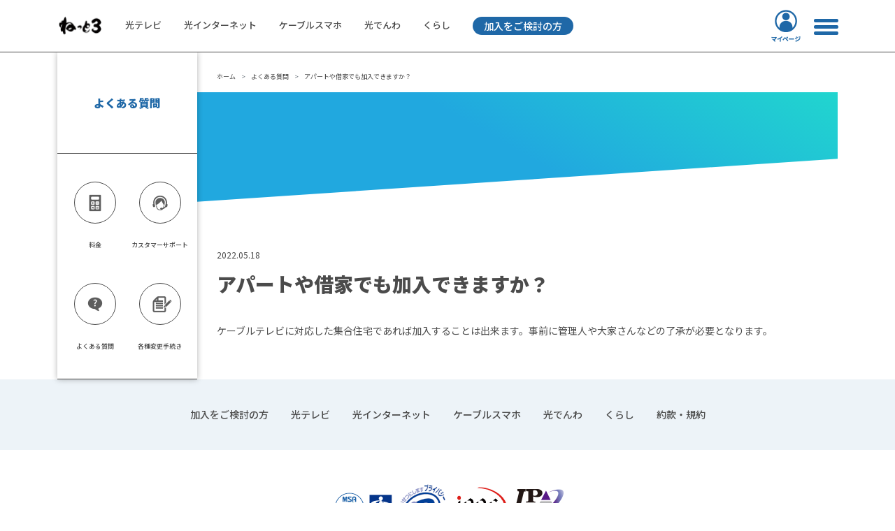

--- FILE ---
content_type: text/html; charset=UTF-8
request_url: https://net3.tv/faq/%E3%82%A2%E3%83%91%E3%83%BC%E3%83%88%E3%82%84%E5%80%9F%E5%AE%B6%E3%81%A7%E3%82%82%E5%8A%A0%E5%85%A5%E3%81%A7%E3%81%8D%E3%81%BE%E3%81%99%E3%81%8B%EF%BC%9F/
body_size: 91397
content:
<!DOCTYPE html>
<html lang="ja">
<head>
	<meta charset="UTF-8">
	<meta name="viewport" content="width=device-width, initial-scale=1, shrink-to-fit=no">
	<link rel="profile" href="http://gmpg.org/xfn/11">
	<meta name='robots' content='index, follow, max-image-preview:large, max-snippet:-1, max-video-preview:-1' />

	<!-- This site is optimized with the Yoast SEO plugin v26.0 - https://yoast.com/wordpress/plugins/seo/ -->
	<title>アパートや借家でも加入できますか？ - Net3</title>
	<meta name="description" content="ケーブルテレビに対応した集合住宅であれば加入することは出来ます。事前に管理人や大家さんなどの了承が必要となります。" />
	<link rel="canonical" href="https://net3.tv/faq/アパートや借家でも加入できますか？/" />
	<meta property="og:locale" content="ja_JP" />
	<meta property="og:type" content="article" />
	<meta property="og:title" content="アパートや借家でも加入できますか？ - Net3" />
	<meta property="og:description" content="ケーブルテレビに対応した集合住宅であれば加入することは出来ます。事前に管理人や大家さんなどの了承が必要となります。" />
	<meta property="og:url" content="https://net3.tv/faq/アパートや借家でも加入できますか？/" />
	<meta property="og:site_name" content="Net3" />
	<meta property="article:modified_time" content="2022-05-18T14:05:02+00:00" />
	<meta name="twitter:card" content="summary_large_image" />
	<script type="application/ld+json" class="yoast-schema-graph">{"@context":"https://schema.org","@graph":[{"@type":"WebPage","@id":"https://net3.tv/faq/%e3%82%a2%e3%83%91%e3%83%bc%e3%83%88%e3%82%84%e5%80%9f%e5%ae%b6%e3%81%a7%e3%82%82%e5%8a%a0%e5%85%a5%e3%81%a7%e3%81%8d%e3%81%be%e3%81%99%e3%81%8b%ef%bc%9f/","url":"https://net3.tv/faq/%e3%82%a2%e3%83%91%e3%83%bc%e3%83%88%e3%82%84%e5%80%9f%e5%ae%b6%e3%81%a7%e3%82%82%e5%8a%a0%e5%85%a5%e3%81%a7%e3%81%8d%e3%81%be%e3%81%99%e3%81%8b%ef%bc%9f/","name":"アパートや借家でも加入できますか？ - Net3","isPartOf":{"@id":"https://net3.tv/#website"},"datePublished":"2022-05-18T14:02:09+00:00","dateModified":"2022-05-18T14:05:02+00:00","description":"ケーブルテレビに対応した集合住宅であれば加入することは出来ます。事前に管理人や大家さんなどの了承が必要となります。","breadcrumb":{"@id":"https://net3.tv/faq/%e3%82%a2%e3%83%91%e3%83%bc%e3%83%88%e3%82%84%e5%80%9f%e5%ae%b6%e3%81%a7%e3%82%82%e5%8a%a0%e5%85%a5%e3%81%a7%e3%81%8d%e3%81%be%e3%81%99%e3%81%8b%ef%bc%9f/#breadcrumb"},"inLanguage":"ja","potentialAction":[{"@type":"ReadAction","target":["https://net3.tv/faq/%e3%82%a2%e3%83%91%e3%83%bc%e3%83%88%e3%82%84%e5%80%9f%e5%ae%b6%e3%81%a7%e3%82%82%e5%8a%a0%e5%85%a5%e3%81%a7%e3%81%8d%e3%81%be%e3%81%99%e3%81%8b%ef%bc%9f/"]}]},{"@type":"BreadcrumbList","@id":"https://net3.tv/faq/%e3%82%a2%e3%83%91%e3%83%bc%e3%83%88%e3%82%84%e5%80%9f%e5%ae%b6%e3%81%a7%e3%82%82%e5%8a%a0%e5%85%a5%e3%81%a7%e3%81%8d%e3%81%be%e3%81%99%e3%81%8b%ef%bc%9f/#breadcrumb","itemListElement":[{"@type":"ListItem","position":1,"name":"ホーム","item":"https://net3.tv/"},{"@type":"ListItem","position":2,"name":"よくある質問","item":"https://net3.tv/faq/"},{"@type":"ListItem","position":3,"name":"アパートや借家でも加入できますか？"}]},{"@type":"WebSite","@id":"https://net3.tv/#website","url":"https://net3.tv/","name":"Net3","description":"","publisher":{"@id":"https://net3.tv/#organization"},"potentialAction":[{"@type":"SearchAction","target":{"@type":"EntryPoint","urlTemplate":"https://net3.tv/?s={search_term_string}"},"query-input":{"@type":"PropertyValueSpecification","valueRequired":true,"valueName":"search_term_string"}}],"inLanguage":"ja"},{"@type":"Organization","@id":"https://net3.tv/#organization","name":"Net3","url":"https://net3.tv/","logo":{"@type":"ImageObject","inLanguage":"ja","@id":"https://net3.tv/#/schema/logo/image/","url":"https://net3.tv/wp/wp-content/uploads/2025/12/cropped-site-icon251210.png","contentUrl":"https://net3.tv/wp/wp-content/uploads/2025/12/cropped-site-icon251210.png","width":132,"height":78,"caption":"Net3"},"image":{"@id":"https://net3.tv/#/schema/logo/image/"}}]}</script>
	<!-- / Yoast SEO plugin. -->


<link rel='dns-prefetch' href='//cdn.jsdelivr.net' />
<link rel='dns-prefetch' href='//www.googletagmanager.com' />
<link rel='dns-prefetch' href='//fonts.googleapis.com' />
<link rel="alternate" title="oEmbed (JSON)" type="application/json+oembed" href="https://net3.tv/wp-json/oembed/1.0/embed?url=https%3A%2F%2Fnet3.tv%2Ffaq%2F%25e3%2582%25a2%25e3%2583%2591%25e3%2583%25bc%25e3%2583%2588%25e3%2582%2584%25e5%2580%259f%25e5%25ae%25b6%25e3%2581%25a7%25e3%2582%2582%25e5%258a%25a0%25e5%2585%25a5%25e3%2581%25a7%25e3%2581%258d%25e3%2581%25be%25e3%2581%2599%25e3%2581%258b%25ef%25bc%259f%2F" />
<link rel="alternate" title="oEmbed (XML)" type="text/xml+oembed" href="https://net3.tv/wp-json/oembed/1.0/embed?url=https%3A%2F%2Fnet3.tv%2Ffaq%2F%25e3%2582%25a2%25e3%2583%2591%25e3%2583%25bc%25e3%2583%2588%25e3%2582%2584%25e5%2580%259f%25e5%25ae%25b6%25e3%2581%25a7%25e3%2582%2582%25e5%258a%25a0%25e5%2585%25a5%25e3%2581%25a7%25e3%2581%258d%25e3%2581%25be%25e3%2581%2599%25e3%2581%258b%25ef%25bc%259f%2F&#038;format=xml" />
<style id='wp-img-auto-sizes-contain-inline-css'>
img:is([sizes=auto i],[sizes^="auto," i]){contain-intrinsic-size:3000px 1500px}
/*# sourceURL=wp-img-auto-sizes-contain-inline-css */
</style>
<style id='wp-emoji-styles-inline-css'>

	img.wp-smiley, img.emoji {
		display: inline !important;
		border: none !important;
		box-shadow: none !important;
		height: 1em !important;
		width: 1em !important;
		margin: 0 0.07em !important;
		vertical-align: -0.1em !important;
		background: none !important;
		padding: 0 !important;
	}
/*# sourceURL=wp-emoji-styles-inline-css */
</style>
<style id='wp-block-library-inline-css'>
:root{--wp-block-synced-color:#7a00df;--wp-block-synced-color--rgb:122,0,223;--wp-bound-block-color:var(--wp-block-synced-color);--wp-editor-canvas-background:#ddd;--wp-admin-theme-color:#007cba;--wp-admin-theme-color--rgb:0,124,186;--wp-admin-theme-color-darker-10:#006ba1;--wp-admin-theme-color-darker-10--rgb:0,107,160.5;--wp-admin-theme-color-darker-20:#005a87;--wp-admin-theme-color-darker-20--rgb:0,90,135;--wp-admin-border-width-focus:2px}@media (min-resolution:192dpi){:root{--wp-admin-border-width-focus:1.5px}}.wp-element-button{cursor:pointer}:root .has-very-light-gray-background-color{background-color:#eee}:root .has-very-dark-gray-background-color{background-color:#313131}:root .has-very-light-gray-color{color:#eee}:root .has-very-dark-gray-color{color:#313131}:root .has-vivid-green-cyan-to-vivid-cyan-blue-gradient-background{background:linear-gradient(135deg,#00d084,#0693e3)}:root .has-purple-crush-gradient-background{background:linear-gradient(135deg,#34e2e4,#4721fb 50%,#ab1dfe)}:root .has-hazy-dawn-gradient-background{background:linear-gradient(135deg,#faaca8,#dad0ec)}:root .has-subdued-olive-gradient-background{background:linear-gradient(135deg,#fafae1,#67a671)}:root .has-atomic-cream-gradient-background{background:linear-gradient(135deg,#fdd79a,#004a59)}:root .has-nightshade-gradient-background{background:linear-gradient(135deg,#330968,#31cdcf)}:root .has-midnight-gradient-background{background:linear-gradient(135deg,#020381,#2874fc)}:root{--wp--preset--font-size--normal:16px;--wp--preset--font-size--huge:42px}.has-regular-font-size{font-size:1em}.has-larger-font-size{font-size:2.625em}.has-normal-font-size{font-size:var(--wp--preset--font-size--normal)}.has-huge-font-size{font-size:var(--wp--preset--font-size--huge)}.has-text-align-center{text-align:center}.has-text-align-left{text-align:left}.has-text-align-right{text-align:right}.has-fit-text{white-space:nowrap!important}#end-resizable-editor-section{display:none}.aligncenter{clear:both}.items-justified-left{justify-content:flex-start}.items-justified-center{justify-content:center}.items-justified-right{justify-content:flex-end}.items-justified-space-between{justify-content:space-between}.screen-reader-text{border:0;clip-path:inset(50%);height:1px;margin:-1px;overflow:hidden;padding:0;position:absolute;width:1px;word-wrap:normal!important}.screen-reader-text:focus{background-color:#ddd;clip-path:none;color:#444;display:block;font-size:1em;height:auto;left:5px;line-height:normal;padding:15px 23px 14px;text-decoration:none;top:5px;width:auto;z-index:100000}html :where(.has-border-color){border-style:solid}html :where([style*=border-top-color]){border-top-style:solid}html :where([style*=border-right-color]){border-right-style:solid}html :where([style*=border-bottom-color]){border-bottom-style:solid}html :where([style*=border-left-color]){border-left-style:solid}html :where([style*=border-width]){border-style:solid}html :where([style*=border-top-width]){border-top-style:solid}html :where([style*=border-right-width]){border-right-style:solid}html :where([style*=border-bottom-width]){border-bottom-style:solid}html :where([style*=border-left-width]){border-left-style:solid}html :where(img[class*=wp-image-]){height:auto;max-width:100%}:where(figure){margin:0 0 1em}html :where(.is-position-sticky){--wp-admin--admin-bar--position-offset:var(--wp-admin--admin-bar--height,0px)}@media screen and (max-width:600px){html :where(.is-position-sticky){--wp-admin--admin-bar--position-offset:0px}}

/*# sourceURL=wp-block-library-inline-css */
</style><style id='wp-block-image-inline-css'>
.wp-block-image>a,.wp-block-image>figure>a{display:inline-block}.wp-block-image img{box-sizing:border-box;height:auto;max-width:100%;vertical-align:bottom}@media not (prefers-reduced-motion){.wp-block-image img.hide{visibility:hidden}.wp-block-image img.show{animation:show-content-image .4s}}.wp-block-image[style*=border-radius] img,.wp-block-image[style*=border-radius]>a{border-radius:inherit}.wp-block-image.has-custom-border img{box-sizing:border-box}.wp-block-image.aligncenter{text-align:center}.wp-block-image.alignfull>a,.wp-block-image.alignwide>a{width:100%}.wp-block-image.alignfull img,.wp-block-image.alignwide img{height:auto;width:100%}.wp-block-image .aligncenter,.wp-block-image .alignleft,.wp-block-image .alignright,.wp-block-image.aligncenter,.wp-block-image.alignleft,.wp-block-image.alignright{display:table}.wp-block-image .aligncenter>figcaption,.wp-block-image .alignleft>figcaption,.wp-block-image .alignright>figcaption,.wp-block-image.aligncenter>figcaption,.wp-block-image.alignleft>figcaption,.wp-block-image.alignright>figcaption{caption-side:bottom;display:table-caption}.wp-block-image .alignleft{float:left;margin:.5em 1em .5em 0}.wp-block-image .alignright{float:right;margin:.5em 0 .5em 1em}.wp-block-image .aligncenter{margin-left:auto;margin-right:auto}.wp-block-image :where(figcaption){margin-bottom:1em;margin-top:.5em}.wp-block-image.is-style-circle-mask img{border-radius:9999px}@supports ((-webkit-mask-image:none) or (mask-image:none)) or (-webkit-mask-image:none){.wp-block-image.is-style-circle-mask img{border-radius:0;-webkit-mask-image:url('data:image/svg+xml;utf8,<svg viewBox="0 0 100 100" xmlns="http://www.w3.org/2000/svg"><circle cx="50" cy="50" r="50"/></svg>');mask-image:url('data:image/svg+xml;utf8,<svg viewBox="0 0 100 100" xmlns="http://www.w3.org/2000/svg"><circle cx="50" cy="50" r="50"/></svg>');mask-mode:alpha;-webkit-mask-position:center;mask-position:center;-webkit-mask-repeat:no-repeat;mask-repeat:no-repeat;-webkit-mask-size:contain;mask-size:contain}}:root :where(.wp-block-image.is-style-rounded img,.wp-block-image .is-style-rounded img){border-radius:9999px}.wp-block-image figure{margin:0}.wp-lightbox-container{display:flex;flex-direction:column;position:relative}.wp-lightbox-container img{cursor:zoom-in}.wp-lightbox-container img:hover+button{opacity:1}.wp-lightbox-container button{align-items:center;backdrop-filter:blur(16px) saturate(180%);background-color:#5a5a5a40;border:none;border-radius:4px;cursor:zoom-in;display:flex;height:20px;justify-content:center;opacity:0;padding:0;position:absolute;right:16px;text-align:center;top:16px;width:20px;z-index:100}@media not (prefers-reduced-motion){.wp-lightbox-container button{transition:opacity .2s ease}}.wp-lightbox-container button:focus-visible{outline:3px auto #5a5a5a40;outline:3px auto -webkit-focus-ring-color;outline-offset:3px}.wp-lightbox-container button:hover{cursor:pointer;opacity:1}.wp-lightbox-container button:focus{opacity:1}.wp-lightbox-container button:focus,.wp-lightbox-container button:hover,.wp-lightbox-container button:not(:hover):not(:active):not(.has-background){background-color:#5a5a5a40;border:none}.wp-lightbox-overlay{box-sizing:border-box;cursor:zoom-out;height:100vh;left:0;overflow:hidden;position:fixed;top:0;visibility:hidden;width:100%;z-index:100000}.wp-lightbox-overlay .close-button{align-items:center;cursor:pointer;display:flex;justify-content:center;min-height:40px;min-width:40px;padding:0;position:absolute;right:calc(env(safe-area-inset-right) + 16px);top:calc(env(safe-area-inset-top) + 16px);z-index:5000000}.wp-lightbox-overlay .close-button:focus,.wp-lightbox-overlay .close-button:hover,.wp-lightbox-overlay .close-button:not(:hover):not(:active):not(.has-background){background:none;border:none}.wp-lightbox-overlay .lightbox-image-container{height:var(--wp--lightbox-container-height);left:50%;overflow:hidden;position:absolute;top:50%;transform:translate(-50%,-50%);transform-origin:top left;width:var(--wp--lightbox-container-width);z-index:9999999999}.wp-lightbox-overlay .wp-block-image{align-items:center;box-sizing:border-box;display:flex;height:100%;justify-content:center;margin:0;position:relative;transform-origin:0 0;width:100%;z-index:3000000}.wp-lightbox-overlay .wp-block-image img{height:var(--wp--lightbox-image-height);min-height:var(--wp--lightbox-image-height);min-width:var(--wp--lightbox-image-width);width:var(--wp--lightbox-image-width)}.wp-lightbox-overlay .wp-block-image figcaption{display:none}.wp-lightbox-overlay button{background:none;border:none}.wp-lightbox-overlay .scrim{background-color:#fff;height:100%;opacity:.9;position:absolute;width:100%;z-index:2000000}.wp-lightbox-overlay.active{visibility:visible}@media not (prefers-reduced-motion){.wp-lightbox-overlay.active{animation:turn-on-visibility .25s both}.wp-lightbox-overlay.active img{animation:turn-on-visibility .35s both}.wp-lightbox-overlay.show-closing-animation:not(.active){animation:turn-off-visibility .35s both}.wp-lightbox-overlay.show-closing-animation:not(.active) img{animation:turn-off-visibility .25s both}.wp-lightbox-overlay.zoom.active{animation:none;opacity:1;visibility:visible}.wp-lightbox-overlay.zoom.active .lightbox-image-container{animation:lightbox-zoom-in .4s}.wp-lightbox-overlay.zoom.active .lightbox-image-container img{animation:none}.wp-lightbox-overlay.zoom.active .scrim{animation:turn-on-visibility .4s forwards}.wp-lightbox-overlay.zoom.show-closing-animation:not(.active){animation:none}.wp-lightbox-overlay.zoom.show-closing-animation:not(.active) .lightbox-image-container{animation:lightbox-zoom-out .4s}.wp-lightbox-overlay.zoom.show-closing-animation:not(.active) .lightbox-image-container img{animation:none}.wp-lightbox-overlay.zoom.show-closing-animation:not(.active) .scrim{animation:turn-off-visibility .4s forwards}}@keyframes show-content-image{0%{visibility:hidden}99%{visibility:hidden}to{visibility:visible}}@keyframes turn-on-visibility{0%{opacity:0}to{opacity:1}}@keyframes turn-off-visibility{0%{opacity:1;visibility:visible}99%{opacity:0;visibility:visible}to{opacity:0;visibility:hidden}}@keyframes lightbox-zoom-in{0%{transform:translate(calc((-100vw + var(--wp--lightbox-scrollbar-width))/2 + var(--wp--lightbox-initial-left-position)),calc(-50vh + var(--wp--lightbox-initial-top-position))) scale(var(--wp--lightbox-scale))}to{transform:translate(-50%,-50%) scale(1)}}@keyframes lightbox-zoom-out{0%{transform:translate(-50%,-50%) scale(1);visibility:visible}99%{visibility:visible}to{transform:translate(calc((-100vw + var(--wp--lightbox-scrollbar-width))/2 + var(--wp--lightbox-initial-left-position)),calc(-50vh + var(--wp--lightbox-initial-top-position))) scale(var(--wp--lightbox-scale));visibility:hidden}}
/*# sourceURL=https://net3.tv/wp/wp-includes/blocks/image/style.min.css */
</style>
<style id='wp-block-group-inline-css'>
.wp-block-group{box-sizing:border-box}:where(.wp-block-group.wp-block-group-is-layout-constrained){position:relative}
/*# sourceURL=https://net3.tv/wp/wp-includes/blocks/group/style.min.css */
</style>
<style id='wp-block-paragraph-inline-css'>
.is-small-text{font-size:.875em}.is-regular-text{font-size:1em}.is-large-text{font-size:2.25em}.is-larger-text{font-size:3em}.has-drop-cap:not(:focus):first-letter{float:left;font-size:8.4em;font-style:normal;font-weight:100;line-height:.68;margin:.05em .1em 0 0;text-transform:uppercase}body.rtl .has-drop-cap:not(:focus):first-letter{float:none;margin-left:.1em}p.has-drop-cap.has-background{overflow:hidden}:root :where(p.has-background){padding:1.25em 2.375em}:where(p.has-text-color:not(.has-link-color)) a{color:inherit}p.has-text-align-left[style*="writing-mode:vertical-lr"],p.has-text-align-right[style*="writing-mode:vertical-rl"]{rotate:180deg}
/*# sourceURL=https://net3.tv/wp/wp-includes/blocks/paragraph/style.min.css */
</style>
<style id='wp-block-spacer-inline-css'>
.wp-block-spacer{clear:both}
/*# sourceURL=https://net3.tv/wp/wp-includes/blocks/spacer/style.min.css */
</style>
<style id='global-styles-inline-css'>
:root{--wp--preset--aspect-ratio--square: 1;--wp--preset--aspect-ratio--4-3: 4/3;--wp--preset--aspect-ratio--3-4: 3/4;--wp--preset--aspect-ratio--3-2: 3/2;--wp--preset--aspect-ratio--2-3: 2/3;--wp--preset--aspect-ratio--16-9: 16/9;--wp--preset--aspect-ratio--9-16: 9/16;--wp--preset--color--black: #000000;--wp--preset--color--cyan-bluish-gray: #abb8c3;--wp--preset--color--white: #ffffff;--wp--preset--color--pale-pink: #f78da7;--wp--preset--color--vivid-red: #cf2e2e;--wp--preset--color--luminous-vivid-orange: #ff6900;--wp--preset--color--luminous-vivid-amber: #fcb900;--wp--preset--color--light-green-cyan: #7bdcb5;--wp--preset--color--vivid-green-cyan: #00d084;--wp--preset--color--pale-cyan-blue: #8ed1fc;--wp--preset--color--vivid-cyan-blue: #0693e3;--wp--preset--color--vivid-purple: #9b51e0;--wp--preset--color--blue: #1f68a7;--wp--preset--color--indigo: #6610f2;--wp--preset--color--purple: #6f42c1;--wp--preset--color--pink: #d63384;--wp--preset--color--red: #dc3545;--wp--preset--color--orange: #fd7e14;--wp--preset--color--yellow: #ffc107;--wp--preset--color--green: #198754;--wp--preset--color--teal: #20c997;--wp--preset--color--cyan: #0dcaf0;--wp--preset--color--gray: #6c757d;--wp--preset--color--gray-dark: #343a40;--wp--preset--gradient--vivid-cyan-blue-to-vivid-purple: linear-gradient(135deg,rgb(6,147,227) 0%,rgb(155,81,224) 100%);--wp--preset--gradient--light-green-cyan-to-vivid-green-cyan: linear-gradient(135deg,rgb(122,220,180) 0%,rgb(0,208,130) 100%);--wp--preset--gradient--luminous-vivid-amber-to-luminous-vivid-orange: linear-gradient(135deg,rgb(252,185,0) 0%,rgb(255,105,0) 100%);--wp--preset--gradient--luminous-vivid-orange-to-vivid-red: linear-gradient(135deg,rgb(255,105,0) 0%,rgb(207,46,46) 100%);--wp--preset--gradient--very-light-gray-to-cyan-bluish-gray: linear-gradient(135deg,rgb(238,238,238) 0%,rgb(169,184,195) 100%);--wp--preset--gradient--cool-to-warm-spectrum: linear-gradient(135deg,rgb(74,234,220) 0%,rgb(151,120,209) 20%,rgb(207,42,186) 40%,rgb(238,44,130) 60%,rgb(251,105,98) 80%,rgb(254,248,76) 100%);--wp--preset--gradient--blush-light-purple: linear-gradient(135deg,rgb(255,206,236) 0%,rgb(152,150,240) 100%);--wp--preset--gradient--blush-bordeaux: linear-gradient(135deg,rgb(254,205,165) 0%,rgb(254,45,45) 50%,rgb(107,0,62) 100%);--wp--preset--gradient--luminous-dusk: linear-gradient(135deg,rgb(255,203,112) 0%,rgb(199,81,192) 50%,rgb(65,88,208) 100%);--wp--preset--gradient--pale-ocean: linear-gradient(135deg,rgb(255,245,203) 0%,rgb(182,227,212) 50%,rgb(51,167,181) 100%);--wp--preset--gradient--electric-grass: linear-gradient(135deg,rgb(202,248,128) 0%,rgb(113,206,126) 100%);--wp--preset--gradient--midnight: linear-gradient(135deg,rgb(2,3,129) 0%,rgb(40,116,252) 100%);--wp--preset--font-size--small: 13px;--wp--preset--font-size--medium: 20px;--wp--preset--font-size--large: 36px;--wp--preset--font-size--x-large: 42px;--wp--preset--spacing--20: 0.44rem;--wp--preset--spacing--30: 0.67rem;--wp--preset--spacing--40: 1rem;--wp--preset--spacing--50: 1.5rem;--wp--preset--spacing--60: 2.25rem;--wp--preset--spacing--70: 3.38rem;--wp--preset--spacing--80: 5.06rem;--wp--preset--shadow--natural: 6px 6px 9px rgba(0, 0, 0, 0.2);--wp--preset--shadow--deep: 12px 12px 50px rgba(0, 0, 0, 0.4);--wp--preset--shadow--sharp: 6px 6px 0px rgba(0, 0, 0, 0.2);--wp--preset--shadow--outlined: 6px 6px 0px -3px rgb(255, 255, 255), 6px 6px rgb(0, 0, 0);--wp--preset--shadow--crisp: 6px 6px 0px rgb(0, 0, 0);}:where(body) { margin: 0; }.wp-site-blocks > .alignleft { float: left; margin-right: 2em; }.wp-site-blocks > .alignright { float: right; margin-left: 2em; }.wp-site-blocks > .aligncenter { justify-content: center; margin-left: auto; margin-right: auto; }:where(.is-layout-flex){gap: 0.5em;}:where(.is-layout-grid){gap: 0.5em;}.is-layout-flow > .alignleft{float: left;margin-inline-start: 0;margin-inline-end: 2em;}.is-layout-flow > .alignright{float: right;margin-inline-start: 2em;margin-inline-end: 0;}.is-layout-flow > .aligncenter{margin-left: auto !important;margin-right: auto !important;}.is-layout-constrained > .alignleft{float: left;margin-inline-start: 0;margin-inline-end: 2em;}.is-layout-constrained > .alignright{float: right;margin-inline-start: 2em;margin-inline-end: 0;}.is-layout-constrained > .aligncenter{margin-left: auto !important;margin-right: auto !important;}.is-layout-constrained > :where(:not(.alignleft):not(.alignright):not(.alignfull)){margin-left: auto !important;margin-right: auto !important;}body .is-layout-flex{display: flex;}.is-layout-flex{flex-wrap: wrap;align-items: center;}.is-layout-flex > :is(*, div){margin: 0;}body .is-layout-grid{display: grid;}.is-layout-grid > :is(*, div){margin: 0;}body{padding-top: 0px;padding-right: 0px;padding-bottom: 0px;padding-left: 0px;}a:where(:not(.wp-element-button)){text-decoration: underline;}:root :where(.wp-element-button, .wp-block-button__link){background-color: #32373c;border-width: 0;color: #fff;font-family: inherit;font-size: inherit;font-style: inherit;font-weight: inherit;letter-spacing: inherit;line-height: inherit;padding-top: calc(0.667em + 2px);padding-right: calc(1.333em + 2px);padding-bottom: calc(0.667em + 2px);padding-left: calc(1.333em + 2px);text-decoration: none;text-transform: inherit;}.has-black-color{color: var(--wp--preset--color--black) !important;}.has-cyan-bluish-gray-color{color: var(--wp--preset--color--cyan-bluish-gray) !important;}.has-white-color{color: var(--wp--preset--color--white) !important;}.has-pale-pink-color{color: var(--wp--preset--color--pale-pink) !important;}.has-vivid-red-color{color: var(--wp--preset--color--vivid-red) !important;}.has-luminous-vivid-orange-color{color: var(--wp--preset--color--luminous-vivid-orange) !important;}.has-luminous-vivid-amber-color{color: var(--wp--preset--color--luminous-vivid-amber) !important;}.has-light-green-cyan-color{color: var(--wp--preset--color--light-green-cyan) !important;}.has-vivid-green-cyan-color{color: var(--wp--preset--color--vivid-green-cyan) !important;}.has-pale-cyan-blue-color{color: var(--wp--preset--color--pale-cyan-blue) !important;}.has-vivid-cyan-blue-color{color: var(--wp--preset--color--vivid-cyan-blue) !important;}.has-vivid-purple-color{color: var(--wp--preset--color--vivid-purple) !important;}.has-blue-color{color: var(--wp--preset--color--blue) !important;}.has-indigo-color{color: var(--wp--preset--color--indigo) !important;}.has-purple-color{color: var(--wp--preset--color--purple) !important;}.has-pink-color{color: var(--wp--preset--color--pink) !important;}.has-red-color{color: var(--wp--preset--color--red) !important;}.has-orange-color{color: var(--wp--preset--color--orange) !important;}.has-yellow-color{color: var(--wp--preset--color--yellow) !important;}.has-green-color{color: var(--wp--preset--color--green) !important;}.has-teal-color{color: var(--wp--preset--color--teal) !important;}.has-cyan-color{color: var(--wp--preset--color--cyan) !important;}.has-gray-color{color: var(--wp--preset--color--gray) !important;}.has-gray-dark-color{color: var(--wp--preset--color--gray-dark) !important;}.has-black-background-color{background-color: var(--wp--preset--color--black) !important;}.has-cyan-bluish-gray-background-color{background-color: var(--wp--preset--color--cyan-bluish-gray) !important;}.has-white-background-color{background-color: var(--wp--preset--color--white) !important;}.has-pale-pink-background-color{background-color: var(--wp--preset--color--pale-pink) !important;}.has-vivid-red-background-color{background-color: var(--wp--preset--color--vivid-red) !important;}.has-luminous-vivid-orange-background-color{background-color: var(--wp--preset--color--luminous-vivid-orange) !important;}.has-luminous-vivid-amber-background-color{background-color: var(--wp--preset--color--luminous-vivid-amber) !important;}.has-light-green-cyan-background-color{background-color: var(--wp--preset--color--light-green-cyan) !important;}.has-vivid-green-cyan-background-color{background-color: var(--wp--preset--color--vivid-green-cyan) !important;}.has-pale-cyan-blue-background-color{background-color: var(--wp--preset--color--pale-cyan-blue) !important;}.has-vivid-cyan-blue-background-color{background-color: var(--wp--preset--color--vivid-cyan-blue) !important;}.has-vivid-purple-background-color{background-color: var(--wp--preset--color--vivid-purple) !important;}.has-blue-background-color{background-color: var(--wp--preset--color--blue) !important;}.has-indigo-background-color{background-color: var(--wp--preset--color--indigo) !important;}.has-purple-background-color{background-color: var(--wp--preset--color--purple) !important;}.has-pink-background-color{background-color: var(--wp--preset--color--pink) !important;}.has-red-background-color{background-color: var(--wp--preset--color--red) !important;}.has-orange-background-color{background-color: var(--wp--preset--color--orange) !important;}.has-yellow-background-color{background-color: var(--wp--preset--color--yellow) !important;}.has-green-background-color{background-color: var(--wp--preset--color--green) !important;}.has-teal-background-color{background-color: var(--wp--preset--color--teal) !important;}.has-cyan-background-color{background-color: var(--wp--preset--color--cyan) !important;}.has-gray-background-color{background-color: var(--wp--preset--color--gray) !important;}.has-gray-dark-background-color{background-color: var(--wp--preset--color--gray-dark) !important;}.has-black-border-color{border-color: var(--wp--preset--color--black) !important;}.has-cyan-bluish-gray-border-color{border-color: var(--wp--preset--color--cyan-bluish-gray) !important;}.has-white-border-color{border-color: var(--wp--preset--color--white) !important;}.has-pale-pink-border-color{border-color: var(--wp--preset--color--pale-pink) !important;}.has-vivid-red-border-color{border-color: var(--wp--preset--color--vivid-red) !important;}.has-luminous-vivid-orange-border-color{border-color: var(--wp--preset--color--luminous-vivid-orange) !important;}.has-luminous-vivid-amber-border-color{border-color: var(--wp--preset--color--luminous-vivid-amber) !important;}.has-light-green-cyan-border-color{border-color: var(--wp--preset--color--light-green-cyan) !important;}.has-vivid-green-cyan-border-color{border-color: var(--wp--preset--color--vivid-green-cyan) !important;}.has-pale-cyan-blue-border-color{border-color: var(--wp--preset--color--pale-cyan-blue) !important;}.has-vivid-cyan-blue-border-color{border-color: var(--wp--preset--color--vivid-cyan-blue) !important;}.has-vivid-purple-border-color{border-color: var(--wp--preset--color--vivid-purple) !important;}.has-blue-border-color{border-color: var(--wp--preset--color--blue) !important;}.has-indigo-border-color{border-color: var(--wp--preset--color--indigo) !important;}.has-purple-border-color{border-color: var(--wp--preset--color--purple) !important;}.has-pink-border-color{border-color: var(--wp--preset--color--pink) !important;}.has-red-border-color{border-color: var(--wp--preset--color--red) !important;}.has-orange-border-color{border-color: var(--wp--preset--color--orange) !important;}.has-yellow-border-color{border-color: var(--wp--preset--color--yellow) !important;}.has-green-border-color{border-color: var(--wp--preset--color--green) !important;}.has-teal-border-color{border-color: var(--wp--preset--color--teal) !important;}.has-cyan-border-color{border-color: var(--wp--preset--color--cyan) !important;}.has-gray-border-color{border-color: var(--wp--preset--color--gray) !important;}.has-gray-dark-border-color{border-color: var(--wp--preset--color--gray-dark) !important;}.has-vivid-cyan-blue-to-vivid-purple-gradient-background{background: var(--wp--preset--gradient--vivid-cyan-blue-to-vivid-purple) !important;}.has-light-green-cyan-to-vivid-green-cyan-gradient-background{background: var(--wp--preset--gradient--light-green-cyan-to-vivid-green-cyan) !important;}.has-luminous-vivid-amber-to-luminous-vivid-orange-gradient-background{background: var(--wp--preset--gradient--luminous-vivid-amber-to-luminous-vivid-orange) !important;}.has-luminous-vivid-orange-to-vivid-red-gradient-background{background: var(--wp--preset--gradient--luminous-vivid-orange-to-vivid-red) !important;}.has-very-light-gray-to-cyan-bluish-gray-gradient-background{background: var(--wp--preset--gradient--very-light-gray-to-cyan-bluish-gray) !important;}.has-cool-to-warm-spectrum-gradient-background{background: var(--wp--preset--gradient--cool-to-warm-spectrum) !important;}.has-blush-light-purple-gradient-background{background: var(--wp--preset--gradient--blush-light-purple) !important;}.has-blush-bordeaux-gradient-background{background: var(--wp--preset--gradient--blush-bordeaux) !important;}.has-luminous-dusk-gradient-background{background: var(--wp--preset--gradient--luminous-dusk) !important;}.has-pale-ocean-gradient-background{background: var(--wp--preset--gradient--pale-ocean) !important;}.has-electric-grass-gradient-background{background: var(--wp--preset--gradient--electric-grass) !important;}.has-midnight-gradient-background{background: var(--wp--preset--gradient--midnight) !important;}.has-small-font-size{font-size: var(--wp--preset--font-size--small) !important;}.has-medium-font-size{font-size: var(--wp--preset--font-size--medium) !important;}.has-large-font-size{font-size: var(--wp--preset--font-size--large) !important;}.has-x-large-font-size{font-size: var(--wp--preset--font-size--x-large) !important;}
/*# sourceURL=global-styles-inline-css */
</style>
<style id='core-block-supports-inline-css'>
.wp-container-core-group-is-layout-94bc23d7{flex-wrap:nowrap;justify-content:center;}
/*# sourceURL=core-block-supports-inline-css */
</style>

<link rel='stylesheet' id='slick-style-css' href='//cdn.jsdelivr.net/npm/slick-carousel@1.8.1/slick/slick.css?ver=6.9' media='all' />
<link rel='stylesheet' id='noto-sans-css' href='https://fonts.googleapis.com/css2?family=Noto+Sans+JP%3Awght%40300%3B400%3B500%3B700%3B900&#038;display=swap&#038;ver=6.9' media='all' />
<link rel='stylesheet' id='oswald-css' href='https://fonts.googleapis.com/css2?family=Oswald%3Awght%40500&#038;display=swap&#038;ver=6.9' media='all' />
<link rel='stylesheet' id='net3-theme-styles-css' href='https://net3.tv/wp/wp-content/themes/net3/css/net3-theme.min.css?ver=1.1.0' media='all' />
<link rel='stylesheet' id='print-css' href='https://net3.tv/wp/wp-content/themes/net3/css/print.css?ver=6.9' media='print' />
<script src="https://net3.tv/wp/wp-includes/js/jquery/jquery.min.js?ver=3.7.1" id="jquery-core-js"></script>
<script src="https://net3.tv/wp/wp-includes/js/jquery/jquery-migrate.min.js?ver=3.4.1" id="jquery-migrate-js"></script>
<script src="//cdn.jsdelivr.net/npm/slick-carousel@1.8.1/slick/slick.min.js?ver=6.9" id="slick-scripts-js"></script>

<!-- Site Kit によって追加された Google タグ（gtag.js）スニペット -->
<!-- Google アナリティクス スニペット (Site Kit が追加) -->
<script src="https://www.googletagmanager.com/gtag/js?id=G-6PPPQ9C410" id="google_gtagjs-js" async></script>
<script id="google_gtagjs-js-after">
window.dataLayer = window.dataLayer || [];function gtag(){dataLayer.push(arguments);}
gtag("set","linker",{"domains":["net3.tv"]});
gtag("js", new Date());
gtag("set", "developer_id.dZTNiMT", true);
gtag("config", "G-6PPPQ9C410");
//# sourceURL=google_gtagjs-js-after
</script>
<link rel="https://api.w.org/" href="https://net3.tv/wp-json/" /><link rel="alternate" title="JSON" type="application/json" href="https://net3.tv/wp-json/wp/v2/faq/3676" /><link rel="EditURI" type="application/rsd+xml" title="RSD" href="https://net3.tv/wp/xmlrpc.php?rsd" />
<meta name="generator" content="WordPress 6.9" />
<link rel='shortlink' href='https://net3.tv/?p=3676' />
<meta name="generator" content="Site Kit by Google 1.168.0" /><link rel="llms-sitemap" href="https://net3.tv/llms.txt" />
<meta name="mobile-web-app-capable" content="yes">
<meta name="apple-mobile-web-app-capable" content="yes">
<meta name="apple-mobile-web-app-title" content="Net3 - ">
<link rel="icon" href="https://net3.tv/wp/wp-content/uploads/2022/03/cropped-site-icon-32x32.png" sizes="32x32" />
<link rel="icon" href="https://net3.tv/wp/wp-content/uploads/2022/03/cropped-site-icon-192x192.png" sizes="192x192" />
<link rel="apple-touch-icon" href="https://net3.tv/wp/wp-content/uploads/2022/03/cropped-site-icon-180x180.png" />
<meta name="msapplication-TileImage" content="https://net3.tv/wp/wp-content/uploads/2022/03/cropped-site-icon-270x270.png" />
		<style id="wp-custom-css">
			/* 管理バーが表示されているとき */
body.admin-bar .fixed-top {
  top: 32px;
}

/* スマホ表示 */
@media (max-width: 600px) {
	body.admin-bar .fixed-top {
    top: 46px;
  }
}

.fs-responsive,
.fs-responsive a{
	font-size: clamp(14px, 1.4vw, 2.4rem) !important;       
}
.mw_wp_form_input .input_hidden01, .mw_wp_form_confirm .confirm_hidden01 {
    display: none;
}
/* ── ※マーカーの注意書きリスト ───────────────── */
ul.list-caution-kome {
  margin: 0 0 1em;
  padding-left: 1.4em;           /* インデント */
  list-style-position: outside;
}
/* 近代ブラウザ：::marker で「※」に差し替え */
ul.list-caution-kome li::marker {
  content: '※ ';
  font-weight: 700;
  color: #555;
}

/* テーマが list-style: none; を当てている場合のフォールバック */
@supports not selector(li::marker) {
  ul.list-caution-kome { list-style: none; }
  ul.list-caution-kome li {
    position: relative;
    padding-left: 1.4em;
  }
  ul.list-caution-kome li::before {
    content: '※';
    position: absolute;
    left: 0;
    top: .2em;
    font-weight: 700;
    color: #555;
  }
}

/* ネスト（任意）：第2階層は・にする */
ul.list-caution-kome li ul li::marker { content: '・ '; font-weight: 600; }
@supports not selector(li::marker) {
  ul.list-caution-kome li ul { list-style: none; }
  ul.list-caution-kome li ul li::before { content: '・'; }
}

/* デフォルト非表示 */
[class*="display-from-"] {
			display: none;
}
.mw_wp_form .horizontal-item + .horizontal-item {
    margin-left: 0 !important;
    margin-right: 10px;
}
.p-01 {
    padding: .1rem!important;
}
.back-circle {
    background-color: #f0f0f0; /* 必要に応じて背景色を設定 */
    border-radius: 50%; /* 正円にするためのコード */
    width: 100%; /* 横幅を親要素に対して100%にする */
    padding-top: 100%; /* アスペクト比を1:1に保つ */
    position: relative; /* 内部要素を中央配置するために必要 */
}

.back-circle > * {
    position: absolute;
    top: 50%;
    left: 50%;
    transform: translate(-50%, -50%);
    display: flex;
    justify-content: center;
    align-items: center;
}
.letter-sp-1px{
	letter-spacing:1px;
}
.td-list>*{
	padding-left:1em;
	position:relative;
	display:inline-block;
}
.td-list>*:before{
	content:"・";
	position:absolute;
	left:0;
	top:0;
}
.wp-block-table.table-style-01 table,
.wp-block-table.table-style-01 table th,
.wp-block-table.table-style-01 table td,
.table-style-01 table,
.table-style-01 table th,
.table-style-01 table td{
	border-color:#ababab !important;
}
.border-bottom-dot{
  border-bottom: dotted 2px #838383bd;
}
.highlight{
font-weight:bold;
background-color:Yellow;
}
.request-programs table.tb td{
 border:solid 1px #333;
	padding: 5px 15px;
}
.request-programs table.tb tr:first-child td{
	background:#eee;
	font-weight:bold;
}
.service-parliament main table.tarif th:first-child{
	width: 24%;
}
.service-parliament main table.tarif th:last-child{
	width: 50%;
}
main table.tarif td .temporary{
	margin-bottom: 2rem;
}
main table.tarif td .temporary br{
	display: block;
	content: "";
	margin: -0.1rem;
}
.service-hikari_tel #hikari-tv-01 .card.card-01:before {
    background-image: url(/wp/wp-content/themes/net3/img/icon-cable-smp-01.png)!important;
}

.service-hikari_tel #hikari-tv-01 .card.card-02:before {
    background-image: url(/wp/wp-content/themes/net3/img/icon-hikari-tel-02.png)!important;
}

.service-hikari_tel #hikari-tv-01 .card.card-03:before {
    background-image: url(/wp/wp-content/themes/net3/img/icon-hikari-tel-03.png)!important;
}


#202212orimi
.shape{
	  padding: 86px 0 96px;
    margin-top: -1rem!important;
}
.shape.shape-top:before{
	position: absolute;
    content: "";
    width: 100vw;
    height: 86px;
    left: 50%;
    transform: translateX(-50%);
    -webkit-transform: translateX(-50%);
    -ms-transform: translateX(-50%);
    z-index: -1;
    top: 0;
    border-bottom: 43px solid transparent;
    border-left: 50vw solid transparent;
    border-right: 50vw solid #fff;
    border-top: 43px solid #fff;
}
.cards{
	gap:1rem !important;
}
.cards .card{
position: relative;
    background-color: transparent;
    border-color: #fff;
    padding: 1.5rem 2rem;
    background-repeat: no-repeat;
    background-position: top left;
    background-size: 120px 100px;
    color: #fff;
}
.cards .card h3{
    font-size: 1rem !important;
    font-weight: 700;
    padding: 0 !important;
	margin:1.5rem 0 !important;
	background:none !important;
	color : #fff !important;
	}
.cards .card p{
	font-size: .75rem;
	min-height: 72px;
		display:flex;
	align-items:center;
}
.cards .card .is-vertically-aligned-center{
	display:flex !important;
}
.is-content-justification-center{
	justify-content: center;
}
.mb-0 img{
	margin-bottom: 0 !important;
}
.w-90{
	width:90% !important;
}
.btn-gradient02{
background: linear-gradient(90deg, #ee6e24 0, 
#ffd300 100%) !important;
}
#service-wrapper.service-csp #hikari-tv-01 {
    padding: 100px 0 66px !important;
}
@media (max-width: 991px){
	.cards{
		display: block;
	}	
	.cards .card{
		display: flex;
		flex-direction: row;
		padding: 1rem;
		margin-bottom:1rem;
	}
	.cards .card figure{
		width: 7rem;
		padding: 1rem;
	}
	.cards .card figure img{
		width: 100%;
	}
  .cards .card .descriptions{
		margin-left:1rem;
		width: calc(100% - 7rem);
	}
  .cards .card h3{
		margin: 0 0 0.5rem !important;
		text-align:left;
	}
  .cards .card p{
		text-align:left;
		min-height: 3rem;
		margin: 0 !important;
	}
	.cards .card.card-long .descriptions{
		width: 100%;
	}
	.cards .card.card-long .descriptions .wp-block-columns{
		width: 100%;
		display:block;
		margin-bottom: 0;
	}
	.cards .card.card-long .descriptions p{
		font-size: 0.75rem !important;
	}
	.w-xs-100{
		width: 100% !important;
	}
}
@media (max-width: 767px){
	.cards .card figure{
		width: 6rem;
		padding: 0.5rem;
	}
  .cards .card .descriptions{
		margin-left:0 !important;
		width: calc(100% - 6rem);
	}
  .cards .card h3{
		font-size:1rem !important;
	}

	.w-xs-100{
		width: 100% !important;
	}
#service-general-wrapper .site-main .navbar-service li a, #service-wrapper .site-main .navbar-service li a{
	height:35px;
	line-height:35px;
	}
	#archive-faq-wrapper .page-header, #archive-wrapper .page-header, #service-general-wrapper .page-header, #single-wrapper .page-header{
		padding: 3rem 0 4rem;
		margin-bottom:1rem;
	}
}
#hikari-tv-07 .table.table-payment {
	table-layout:fixed;
}
#hikari-tv-07 .table.table-payment thead th, #hikari-tv-07 .wp-block-table table.table-payment thead th, .wp-block-table #hikari-tv-07 table.table-payment thead th{
	    border-right: 5px solid #fff !important;
}
#hikari-tv-07 .table.table-payment thead th:last-child, #hikari-tv-07 .wp-block-table table.table-payment thead th:last-child, .wp-block-table #hikari-tv-07 table.table-payment thead th:last-child{
	    border-right: none !important;
}

.DivLink-camera{
    position:relative;
}

.box-camera{
position: relative;
    border-color: #fff;
    padding: 1.5rem 2rem;
    background-position: top left;
    color: #000000;
}

.camera-bunki {
  font-weight: bold;
  font-size: 1.1rem;
  color: black;
	margin-top:15px;
	text-align:center;
}
.camera-bunki-title {
  font-weight: bold;
}

.btn--mimamori {
  color: #fff;
  background-color: #2cb5a9;
	margin:10px auto;
	padding:5px 40px;
	border-radius: 10px;
}

.btn--bouhan {
  color: #fff;
  background-color: #2d78a5;
	margin:10px auto;
	padding:5px 40px;
	border-radius: 10px;
}

div-mimamori {
  padding: 10px;
  border: 10px solid #000;
}

.bouhan-paypla {
  color: #fff;
  background-color: #eb6100;
}

.kkkoma-daikei{
	background-color:#2196F3;
clip-path: polygon(0 0, 100% 0, 100% 75%, 0% 100%);
	padding:15px 0px 30px 0px;
}/* 防犯カメラ上部台形デザイン */

.waku-komami-mimamori p {
    margin: 0; 
    padding: 0;
}/* カメラ分岐P-見守りPへリンク */

.kkoma{
	font-size: 1.2em;
	text-align:center;
	padding:5px;
	border-radius: 12px;
	box-shadow: 0 0 5px 2px rgba(0, 0, 0, 0.3);
}/* 防犯P-6枠文字&角落とし指定 */

.koma1 {
	color:#FF99FF;
}
.koma2 {
	color:#FFCC66;
}
.koma3 {
	color:#00CC00;
}
.koma4 {
	color:#3399CC;
}
.koma5 {
	color:#CC6600;
}
.koma6 {
	color:#CC6600;
}
.kokomo {
	font-weight: bold;
} /* 防犯カメラP５番組（３＆２カラム）紹介 */
.DivLink-komami{
    position:relative;
}

.tktktk {
    border-radius: 8px 8px 8px 8px;
		box-shadow: 0 0 5px 2px rgba(0, 0, 0, 0.3);
	  padding:20px 0px; 
		font-size: 1.2em;
   	text-align:center;
}		</style>
		</head>

<body class="wp-singular faq-template-default single single-faq postid-3676 wp-custom-logo wp-embed-responsive wp-theme-understrap wp-child-theme-net3 understrap-has-sidebar" itemscope itemtype="http://schema.org/WebSite">
<div class="site" id="page">

	<!-- ******************* The Navbar Area ******************* -->
	<header id="wrapper-navbar">

		<a class="skip-link visually-hidden-focusable" href="#content">
			コンテンツへスキップ		</a>

		
<nav id="main-nav" class="navbar navbar-light fixed-top" aria-labelledby="main-nav-label">

	<h2 id="main-nav-label" class="screen-reader-text">
		メインナビゲーション	</h2>


	<div class="container">
	<nav class="nav-logo">
		<a href="https://net3.tv/" class="navbar-brand custom-logo-link" rel="home"><img width="132" height="78" src="https://net3.tv/wp/wp-content/uploads/2025/12/cropped-site-icon251210.png" class="img-fluid" alt="Net3" decoding="async" /></a>		<!-- end custom logo -->

		<div class="menu-header-nav-container"><ul id="header-nav" class="nav nav-bar"><li itemscope="itemscope" itemtype="https://www.schema.org/SiteNavigationElement" id="menu-item-118" class="menu-item menu-item-type-post_type menu-item-object-page menu-item-118 nav-item"><a title="光テレビ" href="https://net3.tv/hikari_tv/" class="nav-link">光テレビ</a></li>
<li itemscope="itemscope" itemtype="https://www.schema.org/SiteNavigationElement" id="menu-item-115" class="menu-item menu-item-type-post_type menu-item-object-page menu-item-115 nav-item"><a title="光インターネット" href="https://net3.tv/hikari_net/" class="nav-link">光インターネット</a></li>
<li itemscope="itemscope" itemtype="https://www.schema.org/SiteNavigationElement" id="menu-item-112" class="menu-item menu-item-type-post_type menu-item-object-page menu-item-112 nav-item"><a title="ケーブルスマホ" href="https://net3.tv/csp/" class="nav-link">ケーブルスマホ</a></li>
<li itemscope="itemscope" itemtype="https://www.schema.org/SiteNavigationElement" id="menu-item-121" class="menu-item menu-item-type-post_type menu-item-object-page menu-item-121 nav-item"><a title="光でんわ" href="https://net3.tv/hikari_tel/" class="nav-link">光でんわ</a></li>
<li itemscope="itemscope" itemtype="https://www.schema.org/SiteNavigationElement" id="menu-item-33355" class="menu-item menu-item-type-post_type menu-item-object-page menu-item-33355 nav-item"><a title="くらし" href="https://net3.tv/life/" class="nav-link">くらし</a></li>
<li itemscope="itemscope" itemtype="https://www.schema.org/SiteNavigationElement" id="menu-item-124" class="subscription menu-item menu-item-type-post_type menu-item-object-page menu-item-124 nav-item"><a title="加入をご検討の方" href="https://net3.tv/ftth/" class="nav-link">加入をご検討の方</a></li>
</ul></div>		</nav>

		<nav class="nav-collapse md">
		<a href="/mypage/" class="icon-mypage"></a>

		<button class="navbar-toggler" type="button" data-bs-toggle="collapse" data-bs-target="#navbarNavDropdown" aria-controls="navbarNavDropdown" aria-expanded="false" aria-label="ナビゲーション切り替え">
		<span></span>
		<span></span>
		<span></span>
			</button>

		<div id="navbarNavDropdown" class="collapse navbar-collapse"><ul id="main-menu" class="nav mx-auto"><li id="menu-item-3814" class="sm menu-item menu-item-type-post_type menu-item-object-page menu-item-home menu-item-3814"><a href="https://net3.tv/">ホーム</a></li>
<li id="menu-item-454" class="menu-subscription menu-item menu-item-type-post_type menu-item-object-page menu-item-has-children menu-item-454"><a href="https://net3.tv/ftth/">加入をご検討の方</a>
<ul class="sub-menu">
	<li id="menu-item-2917" class="menu-item menu-item-type-post_type menu-item-object-page menu-item-2917"><a href="https://net3.tv/fee/">料金</a></li>
	<li id="menu-item-10285" class="menu-item menu-item-type-post_type menu-item-object-page menu-item-10285"><a href="https://net3.tv/ftth-construction/">光工事について</a></li>
	<li id="menu-item-10573" class="menu-item menu-item-type-custom menu-item-object-custom menu-item-10573"><a href="https://net3.tv/faq/">よくある質問</a></li>
	<li id="menu-item-10309" class="menu-item menu-item-type-post_type menu-item-object-page menu-item-10309"><a href="https://net3.tv/sinki/">光サービス新規お申し込み</a></li>
	<li id="menu-item-10294" class="menu-item menu-item-type-post_type menu-item-object-page menu-item-10294"><a href="https://net3.tv/apartment/">ケーブルテレビ対応集合住宅一覧</a></li>
	<li id="menu-item-10291" class="menu-item menu-item-type-post_type menu-item-object-page menu-item-10291"><a href="https://net3.tv/form_ftth_reservation_corp/">法人様向け光サービスお申し込み</a></li>
</ul>
</li>
<li id="menu-item-9334" class="menu-item menu-item-type-post_type menu-item-object-page menu-item-has-children menu-item-9334"><a href="https://net3.tv/subscription/">ご利用中のお客様</a>
<ul class="sub-menu">
	<li id="menu-item-10333" class="menu-item menu-item-type-post_type menu-item-object-page menu-item-10333"><a href="https://net3.tv/change/">光サービス切替お申し込み</a></li>
	<li id="menu-item-9337" class="menu-item menu-item-type-post_type menu-item-object-page menu-item-9337"><a href="https://net3.tv/subscription/support/">カスタマーサポート</a></li>
	<li id="menu-item-10297" class="menu-item menu-item-type-post_type menu-item-object-page menu-item-10297"><a href="https://net3.tv/subscription/cancel/">休止・解約について</a></li>
	<li id="menu-item-10303" class="menu-item menu-item-type-post_type menu-item-object-page menu-item-10303"><a href="https://net3.tv/subscription/change/">契約内容・プラン等の変更について</a></li>
</ul>
</li>
<li id="menu-item-418" class="menu-tv menu-item menu-item-type-post_type menu-item-object-page menu-item-has-children menu-item-418"><a href="https://net3.tv/hikari_tv/">光テレビ</a>
<ul class="sub-menu">
	<li id="menu-item-2923" class="menu-item menu-item-type-custom menu-item-object-custom menu-item-2923"><a href="https://net3.tv/hikari_tv/#hikari-tv-02">コース／料金</a></li>
	<li id="menu-item-2926" class="menu-item menu-item-type-custom menu-item-object-custom menu-item-2926"><a href="https://net3.tv/hikari_tv/#hikari-tv-03">オプションサービス</a></li>
	<li id="menu-item-2929" class="menu-item menu-item-type-post_type menu-item-object-page menu-item-2929"><a href="https://net3.tv/hikari_tv/lineup/">チャンネル一覧</a></li>
	<li id="menu-item-2932" class="menu-item menu-item-type-custom menu-item-object-custom menu-item-2932"><a href="https://net3.tv/hikari_tv/#hikari-tv-05">各種手続き</a></li>
	<li id="menu-item-2935" class="menu-item menu-item-type-post_type menu-item-object-page menu-item-2935"><a href="https://net3.tv/hikari_tv/lineup/community_channel/">コミュニティチャンネル</a></li>
	<li id="menu-item-3775" class="menu-item menu-item-type-custom menu-item-object-custom menu-item-3775"><a href="https://net3.tv/hikari_tv/#hikari-tv-07">お支払い方法</a></li>
	<li id="menu-item-3781" class="menu-item menu-item-type-custom menu-item-object-custom menu-item-3781"><a href="https://net3.tv/hikari_tv/#hikari-net-04">工事について</a></li>
	<li id="menu-item-2938" class="menu-item menu-item-type-post_type menu-item-object-page menu-item-2938"><a href="https://net3.tv/hfc_tv/">HFC(同軸)サービス</a></li>
</ul>
</li>
<li id="menu-item-415" class="menu-internet menu-item menu-item-type-post_type menu-item-object-page menu-item-has-children menu-item-415"><a href="https://net3.tv/hikari_net/">光インターネット</a>
<ul class="sub-menu">
	<li id="menu-item-2941" class="menu-item menu-item-type-custom menu-item-object-custom menu-item-2941"><a href="https://net3.tv/hikari_net/#hikari-tv-02">コース／料金</a></li>
	<li id="menu-item-2944" class="menu-item menu-item-type-custom menu-item-object-custom menu-item-2944"><a href="https://net3.tv/hikari_net/#hikari-tv-03">オプションサービス</a></li>
	<li id="menu-item-3778" class="menu-item menu-item-type-custom menu-item-object-custom menu-item-3778"><a href="https://net3.tv/hikari_tv/#hikari-net-04">工事について</a></li>
	<li id="menu-item-3748" class="menu-item menu-item-type-custom menu-item-object-custom menu-item-3748"><a href="https://net3.tv/hikari_net/#hikari-net-05">申込・お問い合わせ</a></li>
	<li id="menu-item-3751" class="menu-item menu-item-type-custom menu-item-object-custom menu-item-3751"><a href="https://net3.tv/hikari_net/#hikari-net-06">各種手続き</a></li>
	<li id="menu-item-2947" class="menu-item menu-item-type-post_type menu-item-object-page menu-item-2947"><a href="https://net3.tv/hfc_net/">HFC(同軸)サービス</a></li>
</ul>
</li>
<li id="menu-item-412" class="menu-smartphone menu-item menu-item-type-post_type menu-item-object-page menu-item-has-children menu-item-412"><a href="https://net3.tv/csp/">ケーブルスマホ</a>
<ul class="sub-menu">
	<li id="menu-item-3739" class="menu-item menu-item-type-custom menu-item-object-custom menu-item-3739"><a href="https://net3.tv/csp/#cable-smp-02">コース／料金</a></li>
	<li id="menu-item-3745" class="menu-item menu-item-type-custom menu-item-object-custom menu-item-3745"><a href="https://net3.tv/csp/#cable-smp-04">申込・お問い合わせ</a></li>
	<li id="menu-item-3742" class="menu-item menu-item-type-custom menu-item-object-custom menu-item-3742"><a href="https://net3.tv/csp/#cable-smp-03">端末について</a></li>
	<li id="menu-item-15832" class="menu-item menu-item-type-custom menu-item-object-custom menu-item-15832"><a href="/csp/#ios-apn-profile">iPhone iPadをご利用の方へ</a></li>
</ul>
</li>
<li id="menu-item-421" class="menu-phone menu-item menu-item-type-post_type menu-item-object-page menu-item-has-children menu-item-421"><a href="https://net3.tv/hikari_tel/">光でんわ</a>
<ul class="sub-menu">
	<li id="menu-item-10276" class="menu-item menu-item-type-custom menu-item-object-custom menu-item-10276"><a href="/hikari_tel/#fee">料金</a></li>
	<li id="menu-item-10279" class="menu-item menu-item-type-custom menu-item-object-custom menu-item-10279"><a href="https://net3.tv/hikari_tel/#request">資料請求</a></li>
</ul>
</li>
<li id="menu-item-33382" class="menu-item menu-item-type-post_type menu-item-object-page menu-item-has-children menu-item-33382"><a href="https://net3.tv/life/">くらし</a>
<ul class="sub-menu">
	<li id="menu-item-33385" class="menu-item menu-item-type-post_type menu-item-object-page menu-item-33385"><a href="https://net3.tv/life/security-camera/">防犯カメラ</a></li>
	<li id="menu-item-33388" class="menu-item menu-item-type-post_type menu-item-object-page menu-item-33388"><a href="https://net3.tv/life/monitoring-camera/">見守りカメラ</a></li>
</ul>
</li>
<li id="menu-item-30016" class="menu-item menu-item-type-post_type menu-item-object-page menu-item-has-children menu-item-30016"><a href="https://net3.tv/hikari_tv/lineup/community_channel/">コミュニティチャンネル</a>
<ul class="sub-menu">
	<li id="menu-item-30028" class="menu-item menu-item-type-post_type menu-item-object-page menu-item-30028"><a href="https://net3.tv/hikari_tv/lineup/community_channel/program_guide/">今週の番組表</a></li>
	<li id="menu-item-30022" class="menu-item menu-item-type-post_type menu-item-object-page menu-item-30022"><a href="https://net3.tv/hikari_tv/lineup/community_channel/parliament/">議会日程</a></li>
</ul>
</li>
<li id="menu-item-10282" class="menu-item menu-item-type-custom menu-item-object-custom menu-item-has-children menu-item-10282"><a>新着情報</a>
<ul class="sub-menu">
	<li id="menu-item-9418" class="menu-item menu-item-type-custom menu-item-object-custom menu-item-9418"><a href="https://net3.tv/news/">お知らせ</a></li>
	<li id="menu-item-9421" class="menu-item menu-item-type-custom menu-item-object-custom menu-item-9421"><a href="https://net3.tv/information/">障害・メンテナンス情報</a></li>
</ul>
</li>
<li id="menu-item-9424" class="menu-item menu-item-type-custom menu-item-object-custom menu-item-has-children menu-item-9424"><a href="#">お問い合わせ等</a>
<ul class="sub-menu">
	<li id="menu-item-9412" class="menu-item menu-item-type-post_type menu-item-object-page menu-item-9412"><a href="https://net3.tv/contact/">お問い合わせ</a></li>
	<li id="menu-item-9415" class="menu-item menu-item-type-post_type menu-item-object-page menu-item-9415"><a href="https://net3.tv/reception/">窓口のご案内</a></li>
	<li id="menu-item-9430" class="menu-item menu-item-type-custom menu-item-object-custom menu-item-9430"><a href="https://tam.co.jp/company/">会社概要</a></li>
	<li id="menu-item-9328" class="menu-item menu-item-type-post_type menu-item-object-page menu-item-9328"><a href="https://net3.tv/sitemap/">サイトマップ</a></li>
</ul>
</li>
<li id="menu-item-10624" class="menu-item menu-item-type-custom menu-item-object-custom menu-item-has-children menu-item-10624"><a href="#">約款・規約</a>
<ul class="sub-menu">
	<li id="menu-item-10627" class="menu-item menu-item-type-post_type menu-item-object-page menu-item-10627"><a href="https://net3.tv/terms_tv/">ケーブルテレビNet3受信契約約款</a></li>
	<li id="menu-item-10630" class="menu-item menu-item-type-post_type menu-item-object-page menu-item-10630"><a href="https://net3.tv/program_standards/">放送番組基準</a></li>
	<li id="menu-item-10633" class="menu-item menu-item-type-post_type menu-item-object-page menu-item-10633"><a href="https://net3.tv/about_video_technique/">アニメ等の映像手法について</a></li>
	<li id="menu-item-10639" class="menu-item menu-item-type-post_type menu-item-object-page menu-item-10639"><a href="https://net3.tv/terms-net/">Net3インターネット契約約款</a></li>
	<li id="menu-item-10636" class="menu-item menu-item-type-post_type menu-item-object-page menu-item-10636"><a href="https://net3.tv/isms/">ISMS基本方針（情報セキュリティ基本方針）</a></li>
	<li id="menu-item-9346" class="menu-item menu-item-type-post_type menu-item-object-page menu-item-9346"><a href="https://net3.tv/privacy/">個人情報の取扱方針</a></li>
</ul>
</li>
<li id="menu-item-23569" class="menu-item menu-item-type-custom menu-item-object-custom menu-item-has-children menu-item-23569"><a href="#">滑川中新川地区広域情報事務組合</a>
<ul class="sub-menu">
	<li id="menu-item-23674" class="menu-item menu-item-type-post_type menu-item-object-page menu-item-23674"><a href="https://net3.tv/%e9%ab%98%e5%ba%a6%e7%84%a1%e7%b7%9a%e7%92%b0%e5%a2%83%e6%95%b4%e5%82%99%e6%8e%a8%e9%80%b2%e4%ba%8b%e6%a5%ad%e3%81%ae%e3%81%98%ef%bd%87%e8%a9%95%e4%be%a1%e3%81%ab%e3%81%a4%e3%81%84%e3%81%a6/">高度無線環境整備推進事業の事後評価について</a></li>
</ul>
</li>
</ul></div>		</nav>	
		<nav class="nav-humberger sm">
		<a href="/mypage/" class="icon-mypage"></a>
		<button class="navbar-toggler" type="button" data-bs-toggle="offcanvas" data-bs-target="#navbarNavOffcanvas" aria-controls="navbarNavOffcanvas" aria-expanded="false" aria-label="ナビゲーション切り替え">
		<span></span>
		<span></span>
		<span></span>
		</button>

		<div class="offcanvas offcanvas-end bg-white" tabindex="-1" id="navbarNavOffcanvas">

			<div class="offcanvas-header justify-content-end">
				<button type="button" class="btn-fermer text-reset" data-bs-dismiss="offcanvas" aria-label="Close">
				<span></span>
				<span></span>
				</button>
			</div><!-- .offcancas-header -->

			<div class="offcanvas-body"><ul id="main-menu" class="navbar-nav justify-content-end flex-grow-1"><li itemscope="itemscope" itemtype="https://www.schema.org/SiteNavigationElement" class="sm menu-item menu-item-type-post_type menu-item-object-page menu-item-home menu-item-3814 nav-item"><a title="ホーム" href="https://net3.tv/" class="nav-link">ホーム</a></li>
<li itemscope="itemscope" itemtype="https://www.schema.org/SiteNavigationElement" class="menu-subscription menu-item menu-item-type-post_type menu-item-object-page menu-item-has-children dropdown menu-item-454 nav-item"><a title="加入をご検討の方" href="#" data-toggle="dropdown" data-bs-toggle="dropdown" aria-haspopup="true" aria-expanded="false" class="dropdown-toggle nav-link" id="menu-item-dropdown-454">加入をご検討の方</a>
<ul class="dropdown-menu" aria-labelledby="menu-item-dropdown-454" >
	<li itemscope="itemscope" itemtype="https://www.schema.org/SiteNavigationElement" class="menu-item menu-item-type-post_type menu-item-object-page menu-item-2917 nav-item"><a title="料金" href="https://net3.tv/fee/" class="dropdown-item">料金</a></li>
	<li itemscope="itemscope" itemtype="https://www.schema.org/SiteNavigationElement" class="menu-item menu-item-type-post_type menu-item-object-page menu-item-10285 nav-item"><a title="光工事について" href="https://net3.tv/ftth-construction/" class="dropdown-item">光工事について</a></li>
	<li itemscope="itemscope" itemtype="https://www.schema.org/SiteNavigationElement" class="menu-item menu-item-type-custom menu-item-object-custom menu-item-10573 nav-item"><a title="よくある質問" href="https://net3.tv/faq/" class="dropdown-item">よくある質問</a></li>
	<li itemscope="itemscope" itemtype="https://www.schema.org/SiteNavigationElement" class="menu-item menu-item-type-post_type menu-item-object-page menu-item-10309 nav-item"><a title="光サービス新規お申し込み" href="https://net3.tv/sinki/" class="dropdown-item">光サービス新規お申し込み</a></li>
	<li itemscope="itemscope" itemtype="https://www.schema.org/SiteNavigationElement" class="menu-item menu-item-type-post_type menu-item-object-page menu-item-10294 nav-item"><a title="ケーブルテレビ対応集合住宅一覧" href="https://net3.tv/apartment/" class="dropdown-item">ケーブルテレビ対応集合住宅一覧</a></li>
	<li itemscope="itemscope" itemtype="https://www.schema.org/SiteNavigationElement" class="menu-item menu-item-type-post_type menu-item-object-page menu-item-10291 nav-item"><a title="法人様向け光サービスお申し込み" href="https://net3.tv/form_ftth_reservation_corp/" class="dropdown-item">法人様向け光サービスお申し込み</a></li>
</ul>
</li>
<li itemscope="itemscope" itemtype="https://www.schema.org/SiteNavigationElement" class="menu-item menu-item-type-post_type menu-item-object-page menu-item-has-children dropdown menu-item-9334 nav-item"><a title="ご利用中のお客様" href="#" data-toggle="dropdown" data-bs-toggle="dropdown" aria-haspopup="true" aria-expanded="false" class="dropdown-toggle nav-link" id="menu-item-dropdown-9334">ご利用中のお客様</a>
<ul class="dropdown-menu" aria-labelledby="menu-item-dropdown-9334" >
	<li itemscope="itemscope" itemtype="https://www.schema.org/SiteNavigationElement" class="menu-item menu-item-type-post_type menu-item-object-page menu-item-10333 nav-item"><a title="光サービス切替お申し込み" href="https://net3.tv/change/" class="dropdown-item">光サービス切替お申し込み</a></li>
	<li itemscope="itemscope" itemtype="https://www.schema.org/SiteNavigationElement" class="menu-item menu-item-type-post_type menu-item-object-page menu-item-9337 nav-item"><a title="カスタマーサポート" href="https://net3.tv/subscription/support/" class="dropdown-item">カスタマーサポート</a></li>
	<li itemscope="itemscope" itemtype="https://www.schema.org/SiteNavigationElement" class="menu-item menu-item-type-post_type menu-item-object-page menu-item-10297 nav-item"><a title="休止・解約について" href="https://net3.tv/subscription/cancel/" class="dropdown-item">休止・解約について</a></li>
	<li itemscope="itemscope" itemtype="https://www.schema.org/SiteNavigationElement" class="menu-item menu-item-type-post_type menu-item-object-page menu-item-10303 nav-item"><a title="契約内容・プラン等の変更について" href="https://net3.tv/subscription/change/" class="dropdown-item">契約内容・プラン等の変更について</a></li>
</ul>
</li>
<li itemscope="itemscope" itemtype="https://www.schema.org/SiteNavigationElement" class="menu-tv menu-item menu-item-type-post_type menu-item-object-page menu-item-has-children dropdown menu-item-418 nav-item"><a title="光テレビ" href="#" data-toggle="dropdown" data-bs-toggle="dropdown" aria-haspopup="true" aria-expanded="false" class="dropdown-toggle nav-link" id="menu-item-dropdown-418">光テレビ</a>
<ul class="dropdown-menu" aria-labelledby="menu-item-dropdown-418" >
	<li itemscope="itemscope" itemtype="https://www.schema.org/SiteNavigationElement" class="menu-item menu-item-type-custom menu-item-object-custom menu-item-2923 nav-item"><a title="コース／料金" href="https://net3.tv/hikari_tv/#hikari-tv-02" class="dropdown-item">コース／料金</a></li>
	<li itemscope="itemscope" itemtype="https://www.schema.org/SiteNavigationElement" class="menu-item menu-item-type-custom menu-item-object-custom menu-item-2926 nav-item"><a title="オプションサービス" href="https://net3.tv/hikari_tv/#hikari-tv-03" class="dropdown-item">オプションサービス</a></li>
	<li itemscope="itemscope" itemtype="https://www.schema.org/SiteNavigationElement" class="menu-item menu-item-type-post_type menu-item-object-page menu-item-2929 nav-item"><a title="チャンネル一覧" href="https://net3.tv/hikari_tv/lineup/" class="dropdown-item">チャンネル一覧</a></li>
	<li itemscope="itemscope" itemtype="https://www.schema.org/SiteNavigationElement" class="menu-item menu-item-type-custom menu-item-object-custom menu-item-2932 nav-item"><a title="各種手続き" href="https://net3.tv/hikari_tv/#hikari-tv-05" class="dropdown-item">各種手続き</a></li>
	<li itemscope="itemscope" itemtype="https://www.schema.org/SiteNavigationElement" class="menu-item menu-item-type-post_type menu-item-object-page menu-item-2935 nav-item"><a title="コミュニティチャンネル" href="https://net3.tv/hikari_tv/lineup/community_channel/" class="dropdown-item">コミュニティチャンネル</a></li>
	<li itemscope="itemscope" itemtype="https://www.schema.org/SiteNavigationElement" class="menu-item menu-item-type-custom menu-item-object-custom menu-item-3775 nav-item"><a title="お支払い方法" href="https://net3.tv/hikari_tv/#hikari-tv-07" class="dropdown-item">お支払い方法</a></li>
	<li itemscope="itemscope" itemtype="https://www.schema.org/SiteNavigationElement" class="menu-item menu-item-type-custom menu-item-object-custom menu-item-3781 nav-item"><a title="工事について" href="https://net3.tv/hikari_tv/#hikari-net-04" class="dropdown-item">工事について</a></li>
	<li itemscope="itemscope" itemtype="https://www.schema.org/SiteNavigationElement" class="menu-item menu-item-type-post_type menu-item-object-page menu-item-2938 nav-item"><a title="HFC(同軸)サービス" href="https://net3.tv/hfc_tv/" class="dropdown-item">HFC(同軸)サービス</a></li>
</ul>
</li>
<li itemscope="itemscope" itemtype="https://www.schema.org/SiteNavigationElement" class="menu-internet menu-item menu-item-type-post_type menu-item-object-page menu-item-has-children dropdown menu-item-415 nav-item"><a title="光インターネット" href="#" data-toggle="dropdown" data-bs-toggle="dropdown" aria-haspopup="true" aria-expanded="false" class="dropdown-toggle nav-link" id="menu-item-dropdown-415">光インターネット</a>
<ul class="dropdown-menu" aria-labelledby="menu-item-dropdown-415" >
	<li itemscope="itemscope" itemtype="https://www.schema.org/SiteNavigationElement" class="menu-item menu-item-type-custom menu-item-object-custom menu-item-2941 nav-item"><a title="コース／料金" href="https://net3.tv/hikari_net/#hikari-tv-02" class="dropdown-item">コース／料金</a></li>
	<li itemscope="itemscope" itemtype="https://www.schema.org/SiteNavigationElement" class="menu-item menu-item-type-custom menu-item-object-custom menu-item-2944 nav-item"><a title="オプションサービス" href="https://net3.tv/hikari_net/#hikari-tv-03" class="dropdown-item">オプションサービス</a></li>
	<li itemscope="itemscope" itemtype="https://www.schema.org/SiteNavigationElement" class="menu-item menu-item-type-custom menu-item-object-custom menu-item-3778 nav-item"><a title="工事について" href="https://net3.tv/hikari_tv/#hikari-net-04" class="dropdown-item">工事について</a></li>
	<li itemscope="itemscope" itemtype="https://www.schema.org/SiteNavigationElement" class="menu-item menu-item-type-custom menu-item-object-custom menu-item-3748 nav-item"><a title="申込・お問い合わせ" href="https://net3.tv/hikari_net/#hikari-net-05" class="dropdown-item">申込・お問い合わせ</a></li>
	<li itemscope="itemscope" itemtype="https://www.schema.org/SiteNavigationElement" class="menu-item menu-item-type-custom menu-item-object-custom menu-item-3751 nav-item"><a title="各種手続き" href="https://net3.tv/hikari_net/#hikari-net-06" class="dropdown-item">各種手続き</a></li>
	<li itemscope="itemscope" itemtype="https://www.schema.org/SiteNavigationElement" class="menu-item menu-item-type-post_type menu-item-object-page menu-item-2947 nav-item"><a title="HFC(同軸)サービス" href="https://net3.tv/hfc_net/" class="dropdown-item">HFC(同軸)サービス</a></li>
</ul>
</li>
<li itemscope="itemscope" itemtype="https://www.schema.org/SiteNavigationElement" class="menu-smartphone menu-item menu-item-type-post_type menu-item-object-page menu-item-has-children dropdown menu-item-412 nav-item"><a title="ケーブルスマホ" href="#" data-toggle="dropdown" data-bs-toggle="dropdown" aria-haspopup="true" aria-expanded="false" class="dropdown-toggle nav-link" id="menu-item-dropdown-412">ケーブルスマホ</a>
<ul class="dropdown-menu" aria-labelledby="menu-item-dropdown-412" >
	<li itemscope="itemscope" itemtype="https://www.schema.org/SiteNavigationElement" class="menu-item menu-item-type-custom menu-item-object-custom menu-item-3739 nav-item"><a title="コース／料金" href="https://net3.tv/csp/#cable-smp-02" class="dropdown-item">コース／料金</a></li>
	<li itemscope="itemscope" itemtype="https://www.schema.org/SiteNavigationElement" class="menu-item menu-item-type-custom menu-item-object-custom menu-item-3745 nav-item"><a title="申込・お問い合わせ" href="https://net3.tv/csp/#cable-smp-04" class="dropdown-item">申込・お問い合わせ</a></li>
	<li itemscope="itemscope" itemtype="https://www.schema.org/SiteNavigationElement" class="menu-item menu-item-type-custom menu-item-object-custom menu-item-3742 nav-item"><a title="端末について" href="https://net3.tv/csp/#cable-smp-03" class="dropdown-item">端末について</a></li>
	<li itemscope="itemscope" itemtype="https://www.schema.org/SiteNavigationElement" class="menu-item menu-item-type-custom menu-item-object-custom menu-item-15832 nav-item"><a title="iPhone iPadをご利用の方へ" href="/csp/#ios-apn-profile" class="dropdown-item">iPhone iPadをご利用の方へ</a></li>
</ul>
</li>
<li itemscope="itemscope" itemtype="https://www.schema.org/SiteNavigationElement" class="menu-phone menu-item menu-item-type-post_type menu-item-object-page menu-item-has-children dropdown menu-item-421 nav-item"><a title="光でんわ" href="#" data-toggle="dropdown" data-bs-toggle="dropdown" aria-haspopup="true" aria-expanded="false" class="dropdown-toggle nav-link" id="menu-item-dropdown-421">光でんわ</a>
<ul class="dropdown-menu" aria-labelledby="menu-item-dropdown-421" >
	<li itemscope="itemscope" itemtype="https://www.schema.org/SiteNavigationElement" class="menu-item menu-item-type-custom menu-item-object-custom menu-item-10276 nav-item"><a title="料金" href="/hikari_tel/#fee" class="dropdown-item">料金</a></li>
	<li itemscope="itemscope" itemtype="https://www.schema.org/SiteNavigationElement" class="menu-item menu-item-type-custom menu-item-object-custom menu-item-10279 nav-item"><a title="資料請求" href="https://net3.tv/hikari_tel/#request" class="dropdown-item">資料請求</a></li>
</ul>
</li>
<li itemscope="itemscope" itemtype="https://www.schema.org/SiteNavigationElement" class="menu-item menu-item-type-post_type menu-item-object-page menu-item-has-children dropdown menu-item-33382 nav-item"><a title="くらし" href="#" data-toggle="dropdown" data-bs-toggle="dropdown" aria-haspopup="true" aria-expanded="false" class="dropdown-toggle nav-link" id="menu-item-dropdown-33382">くらし</a>
<ul class="dropdown-menu" aria-labelledby="menu-item-dropdown-33382" >
	<li itemscope="itemscope" itemtype="https://www.schema.org/SiteNavigationElement" class="menu-item menu-item-type-post_type menu-item-object-page menu-item-33385 nav-item"><a title="防犯カメラ" href="https://net3.tv/life/security-camera/" class="dropdown-item">防犯カメラ</a></li>
	<li itemscope="itemscope" itemtype="https://www.schema.org/SiteNavigationElement" class="menu-item menu-item-type-post_type menu-item-object-page menu-item-33388 nav-item"><a title="見守りカメラ" href="https://net3.tv/life/monitoring-camera/" class="dropdown-item">見守りカメラ</a></li>
</ul>
</li>
<li itemscope="itemscope" itemtype="https://www.schema.org/SiteNavigationElement" class="menu-item menu-item-type-post_type menu-item-object-page menu-item-has-children dropdown menu-item-30016 nav-item"><a title="コミュニティチャンネル" href="#" data-toggle="dropdown" data-bs-toggle="dropdown" aria-haspopup="true" aria-expanded="false" class="dropdown-toggle nav-link" id="menu-item-dropdown-30016">コミュニティチャンネル</a>
<ul class="dropdown-menu" aria-labelledby="menu-item-dropdown-30016" >
	<li itemscope="itemscope" itemtype="https://www.schema.org/SiteNavigationElement" class="menu-item menu-item-type-post_type menu-item-object-page menu-item-30028 nav-item"><a title="今週の番組表" href="https://net3.tv/hikari_tv/lineup/community_channel/program_guide/" class="dropdown-item">今週の番組表</a></li>
	<li itemscope="itemscope" itemtype="https://www.schema.org/SiteNavigationElement" class="menu-item menu-item-type-post_type menu-item-object-page menu-item-30022 nav-item"><a title="議会日程" href="https://net3.tv/hikari_tv/lineup/community_channel/parliament/" class="dropdown-item">議会日程</a></li>
</ul>
</li>
<li itemscope="itemscope" itemtype="https://www.schema.org/SiteNavigationElement" class="menu-item menu-item-type-custom menu-item-object-custom menu-item-has-children dropdown menu-item-10282 nav-item"><a title="新着情報" href="#" data-toggle="dropdown" data-bs-toggle="dropdown" aria-haspopup="true" aria-expanded="false" class="dropdown-toggle nav-link" id="menu-item-dropdown-10282">新着情報</a>
<ul class="dropdown-menu" aria-labelledby="menu-item-dropdown-10282" >
	<li itemscope="itemscope" itemtype="https://www.schema.org/SiteNavigationElement" class="menu-item menu-item-type-custom menu-item-object-custom menu-item-9418 nav-item"><a title="お知らせ" href="https://net3.tv/news/" class="dropdown-item">お知らせ</a></li>
	<li itemscope="itemscope" itemtype="https://www.schema.org/SiteNavigationElement" class="menu-item menu-item-type-custom menu-item-object-custom menu-item-9421 nav-item"><a title="障害・メンテナンス情報" href="https://net3.tv/information/" class="dropdown-item">障害・メンテナンス情報</a></li>
</ul>
</li>
<li itemscope="itemscope" itemtype="https://www.schema.org/SiteNavigationElement" class="menu-item menu-item-type-custom menu-item-object-custom menu-item-has-children dropdown menu-item-9424 nav-item"><a title="お問い合わせ等" href="#" data-toggle="dropdown" data-bs-toggle="dropdown" aria-haspopup="true" aria-expanded="false" class="dropdown-toggle nav-link" id="menu-item-dropdown-9424">お問い合わせ等</a>
<ul class="dropdown-menu" aria-labelledby="menu-item-dropdown-9424" >
	<li itemscope="itemscope" itemtype="https://www.schema.org/SiteNavigationElement" class="menu-item menu-item-type-post_type menu-item-object-page menu-item-9412 nav-item"><a title="お問い合わせ" href="https://net3.tv/contact/" class="dropdown-item">お問い合わせ</a></li>
	<li itemscope="itemscope" itemtype="https://www.schema.org/SiteNavigationElement" class="menu-item menu-item-type-post_type menu-item-object-page menu-item-9415 nav-item"><a title="窓口のご案内" href="https://net3.tv/reception/" class="dropdown-item">窓口のご案内</a></li>
	<li itemscope="itemscope" itemtype="https://www.schema.org/SiteNavigationElement" class="menu-item menu-item-type-custom menu-item-object-custom menu-item-9430 nav-item"><a title="会社概要" href="https://tam.co.jp/company/" class="dropdown-item">会社概要</a></li>
	<li itemscope="itemscope" itemtype="https://www.schema.org/SiteNavigationElement" class="menu-item menu-item-type-post_type menu-item-object-page menu-item-9328 nav-item"><a title="サイトマップ" href="https://net3.tv/sitemap/" class="dropdown-item">サイトマップ</a></li>
</ul>
</li>
<li itemscope="itemscope" itemtype="https://www.schema.org/SiteNavigationElement" class="menu-item menu-item-type-custom menu-item-object-custom menu-item-has-children dropdown menu-item-10624 nav-item"><a title="約款・規約" href="#" data-toggle="dropdown" data-bs-toggle="dropdown" aria-haspopup="true" aria-expanded="false" class="dropdown-toggle nav-link" id="menu-item-dropdown-10624">約款・規約</a>
<ul class="dropdown-menu" aria-labelledby="menu-item-dropdown-10624" >
	<li itemscope="itemscope" itemtype="https://www.schema.org/SiteNavigationElement" class="menu-item menu-item-type-post_type menu-item-object-page menu-item-10627 nav-item"><a title="ケーブルテレビNet3受信契約約款" href="https://net3.tv/terms_tv/" class="dropdown-item">ケーブルテレビNet3受信契約約款</a></li>
	<li itemscope="itemscope" itemtype="https://www.schema.org/SiteNavigationElement" class="menu-item menu-item-type-post_type menu-item-object-page menu-item-10630 nav-item"><a title="放送番組基準" href="https://net3.tv/program_standards/" class="dropdown-item">放送番組基準</a></li>
	<li itemscope="itemscope" itemtype="https://www.schema.org/SiteNavigationElement" class="menu-item menu-item-type-post_type menu-item-object-page menu-item-10633 nav-item"><a title="アニメ等の映像手法について" href="https://net3.tv/about_video_technique/" class="dropdown-item">アニメ等の映像手法について</a></li>
	<li itemscope="itemscope" itemtype="https://www.schema.org/SiteNavigationElement" class="menu-item menu-item-type-post_type menu-item-object-page menu-item-10639 nav-item"><a title="Net3インターネット契約約款" href="https://net3.tv/terms-net/" class="dropdown-item">Net3インターネット契約約款</a></li>
	<li itemscope="itemscope" itemtype="https://www.schema.org/SiteNavigationElement" class="menu-item menu-item-type-post_type menu-item-object-page menu-item-10636 nav-item"><a title="ISMS基本方針（情報セキュリティ基本方針）" href="https://net3.tv/isms/" class="dropdown-item">ISMS基本方針（情報セキュリティ基本方針）</a></li>
	<li itemscope="itemscope" itemtype="https://www.schema.org/SiteNavigationElement" class="menu-item menu-item-type-post_type menu-item-object-page menu-item-9346 nav-item"><a title="個人情報の取扱方針" href="https://net3.tv/privacy/" class="dropdown-item">個人情報の取扱方針</a></li>
</ul>
</li>
<li itemscope="itemscope" itemtype="https://www.schema.org/SiteNavigationElement" class="menu-item menu-item-type-custom menu-item-object-custom menu-item-has-children dropdown menu-item-23569 nav-item"><a title="滑川中新川地区広域情報事務組合" href="#" data-toggle="dropdown" data-bs-toggle="dropdown" aria-haspopup="true" aria-expanded="false" class="dropdown-toggle nav-link" id="menu-item-dropdown-23569">滑川中新川地区広域情報事務組合</a>
<ul class="dropdown-menu" aria-labelledby="menu-item-dropdown-23569" >
	<li itemscope="itemscope" itemtype="https://www.schema.org/SiteNavigationElement" class="menu-item menu-item-type-post_type menu-item-object-page menu-item-23674 nav-item"><a title="高度無線環境整備推進事業の事後評価について" href="https://net3.tv/%e9%ab%98%e5%ba%a6%e7%84%a1%e7%b7%9a%e7%92%b0%e5%a2%83%e6%95%b4%e5%82%99%e6%8e%a8%e9%80%b2%e4%ba%8b%e6%a5%ad%e3%81%ae%e3%81%98%ef%bd%87%e8%a9%95%e4%be%a1%e3%81%ab%e3%81%a4%e3%81%84%e3%81%a6/" class="dropdown-item">高度無線環境整備推進事業の事後評価について</a></li>
</ul>
</li>
</ul></div>		</div><!-- .offcanvas -->
		</nav>	
	</div><!-- .container(-fluid) -->

</nav><!-- .site-navigation -->

	</header><!-- #wrapper-navbar -->

<div class="wrapper" id="single-wrapper">

	<div class="container" id="content" tabindex="-1">

    <div class="row g-0">

        <div class="col-md order-md-2 content-area" id="primary">

             <main class="site-main" id="main" role="main">
             <nav aria-label="breadcrumb">
		<ol class="breadcrumb"><li class="breadcrumb-item"><a href="https://net3.tv">ホーム</a></li><li class="breadcrumb-item"><a href="/faq" itemprop="url">よくある質問</a></li><li class="breadcrumb-item">アパートや借家でも加入できますか？</li></ol></nav>
					<header class="page-header gradient-cyan">
                        <div class="bg"></div>
						<h1 class="page-title">
												</h1>
						
					</header><!-- .page-header -->
                               <h2>

				                </h2>
                                        <article class="post-3676 faq type-faq status-publish hentry qa-79" id="post-3676">


                        <div class="entry-meta">
                        2022.05.18
                              </div><!-- .entry-meta -->
		<h1 class="entry-title">アパートや借家でも加入できますか？</h1>


<div class="entry-content">

	
<p>ケーブルテレビに対応した集合住宅であれば加入することは出来ます。事前に管理人や大家さんなどの了承が必要となります。</p>

</div><!-- .entry-content -->

<footer class="entry-footer">

	
</footer><!-- .entry-footer -->

</article><!-- #post-## -->
                        			</main><!-- #main -->
        </div>        


	<div class="col-md-auto">
	<nav class="leftbar">
		<header class="leftbar-title">
            <h2 class="faq">よくある質問</h2>
			</header>	
			<ul class="menu">
						</ul>

			<div class="row row-icon gx-0">
<div class="col-auto">
<a href="/fee/"><p></p>
<div class="icon-cercle service-04"></div>
</a><p><a href="/fee/">料金</a>
</p></div>
<div class="col-auto">
<a href="/subscription/support/"><p></p>
<div class="icon-cercle service-09"></div>
</a><p><a href="/subscription/support/">カスタマーサポート</a>
</p></div>
<div class="w-100"></div>
<div class="col-auto">
<a href="/faq/"><p></p>
<div class="icon-cercle service-02"></div>
</a><p><a href="/faq/">よくある質問</a>
</p></div>
<div class="col-auto">
<a href="/subscription/change/"><p></p>
<div class="icon-cercle service-08"></div>
</a><p><a href="/subscription/change/">各種変更手続き</a>
</p></div>
</div>
		</nav>				
	</div>

		</div><!-- .row -->

	</div><!-- #content -->

</div><!-- #single-wrapper -->

<div id="footer-menu">
<div class="menu-footer-nav-container"><ul id="footer-nav" class="nav nav-bar"><li itemscope="itemscope" itemtype="https://www.schema.org/SiteNavigationElement" id="menu-item-364" class="menu-item menu-item-type-post_type menu-item-object-page menu-item-364 nav-item"><a title="加入をご検討の方" href="https://net3.tv/ftth/" class="nav-link">加入をご検討の方</a></li>
<li itemscope="itemscope" itemtype="https://www.schema.org/SiteNavigationElement" id="menu-item-376" class="menu-item menu-item-type-post_type menu-item-object-page menu-item-376 nav-item"><a title="光テレビ" href="https://net3.tv/hikari_tv/" class="nav-link">光テレビ</a></li>
<li itemscope="itemscope" itemtype="https://www.schema.org/SiteNavigationElement" id="menu-item-373" class="menu-item menu-item-type-post_type menu-item-object-page menu-item-373 nav-item"><a title="光インターネット" href="https://net3.tv/hikari_net/" class="nav-link">光インターネット</a></li>
<li itemscope="itemscope" itemtype="https://www.schema.org/SiteNavigationElement" id="menu-item-370" class="menu-item menu-item-type-post_type menu-item-object-page menu-item-370 nav-item"><a title="ケーブルスマホ" href="https://net3.tv/csp/" class="nav-link">ケーブルスマホ</a></li>
<li itemscope="itemscope" itemtype="https://www.schema.org/SiteNavigationElement" id="menu-item-367" class="menu-item menu-item-type-post_type menu-item-object-page menu-item-367 nav-item"><a title="光でんわ" href="https://net3.tv/hikari_tel/" class="nav-link">光でんわ</a></li>
<li itemscope="itemscope" itemtype="https://www.schema.org/SiteNavigationElement" id="menu-item-33379" class="menu-item menu-item-type-post_type menu-item-object-page menu-item-33379 nav-item"><a title="くらし" href="https://net3.tv/life/" class="nav-link">くらし</a></li>
<li itemscope="itemscope" itemtype="https://www.schema.org/SiteNavigationElement" id="menu-item-18466" class="menu-item menu-item-type-post_type menu-item-object-page menu-item-18466 nav-item"><a title="約款・規約" href="https://net3.tv/terms/" class="nav-link">約款・規約</a></li>
</ul></div></div>


	<!-- ******************* The Footer Full-width Widget Area ******************* -->

	<div class="wrapper" id="wrapper-footer-full" role="complementary">

		<div class="container" id="footer-full-content" tabindex="-1">

			<div class="row">

				<div id="block-14" class="footer-widget widget_block widget-count-3 col-md-4"><div class="row align-items-center">
<h3 class="col-auto m-0"><img decoding="async" src="https://net3.tv/wp/wp-content/uploads/2025/12/cropped-site-icon251210.png" alt="Net3 ネットスリー" class="wp-image-40 footer-logo"></h3>
<div class="col">
<p>富山県滑川市開676（滑川市SOHOセンター内）</p>
<p class="sm">登録番号（電気通信事業者）：陸第13号 </p>
<p></p></div>
</div></div><!-- .footer-widget --><div id="block-49" class="footer-widget widget_block widget-count-3 col-md-4">
<div class="wp-block-group is-layout-flow wp-block-group-is-layout-flow">
<div style="height:23px" aria-hidden="true" class="wp-block-spacer"></div>



<div class="wp-block-group is-content-justification-center is-nowrap is-layout-flex wp-container-core-group-is-layout-94bc23d7 wp-block-group-is-layout-flex">
<figure class="wp-block-image size-full"><img loading="lazy" decoding="async" width="91" height="53" src="https://net3.tv/wp/wp-content/uploads/2025/03/isms_tam_logo.png" alt="" class="wp-image-23659"/></figure>



<figure class="wp-block-image size-full"><img loading="lazy" decoding="async" width="75" height="75" src="https://net3.tv/wp/wp-content/uploads/2024/08/11470004_10_jp.png" alt="" class="wp-image-20272"/></figure>



<figure class="wp-block-image size-full"><img loading="lazy" decoding="async" width="86" height="64" src="https://net3.tv/wp/wp-content/uploads/2022/08/jprs2021.png" alt="" class="wp-image-10450"/></figure>



<figure class="wp-block-image size-full"><img loading="lazy" decoding="async" width="80" height="58" src="https://net3.tv/wp/wp-content/uploads/2025/03/JPNIC2025.jpg" alt="" class="wp-image-23656"/></figure>
</div>



<div style="height:23px" aria-hidden="true" class="wp-block-spacer"></div>
</div>
</div><!-- .footer-widget --><div id="block-16" class="footer-widget widget_block widget-count-3 col-md-4"><p>登録番号（電気通信事業者）：陸第13号 </p></div><!-- .footer-widget -->
			</div>

		</div>

	</div><!-- #wrapper-footer-full -->

	
<div class="wrapper" id="wrapper-footer">

	<div class="container">

		<div class="row">

			<div class="col-md-12">

				<footer class="site-footer" id="colophon">

					<div class="site-info">

						©️NET3
					</div><!-- .site-info -->

				</footer><!-- #colophon -->

			</div><!--col end -->

		</div><!-- row end -->

	</div><!-- container end -->

</div><!-- wrapper end -->

</div><!-- #page we need this extra closing tag here -->

<script type="speculationrules">
{"prefetch":[{"source":"document","where":{"and":[{"href_matches":"/*"},{"not":{"href_matches":["/wp/wp-*.php","/wp/wp-admin/*","/wp/wp-content/uploads/*","/wp/wp-content/*","/wp/wp-content/plugins/*","/wp/wp-content/themes/net3/*","/wp/wp-content/themes/understrap/*","/*\\?(.+)"]}},{"not":{"selector_matches":"a[rel~=\"nofollow\"]"}},{"not":{"selector_matches":".no-prefetch, .no-prefetch a"}}]},"eagerness":"conservative"}]}
</script>
<script src="https://net3.tv/wp/wp-content/themes/net3/js/net3-theme.min.js?ver=1.1.0" id="net3-theme-scripts-js"></script>
<script src="https://net3.tv/wp/wp-content/themes/net3/js/display-hidden.js?ver=1.1.0" id="net3-display-hidden-js"></script>
<script id="wp-emoji-settings" type="application/json">
{"baseUrl":"https://s.w.org/images/core/emoji/17.0.2/72x72/","ext":".png","svgUrl":"https://s.w.org/images/core/emoji/17.0.2/svg/","svgExt":".svg","source":{"concatemoji":"https://net3.tv/wp/wp-includes/js/wp-emoji-release.min.js?ver=6.9"}}
</script>
<script type="module">
/*! This file is auto-generated */
const a=JSON.parse(document.getElementById("wp-emoji-settings").textContent),o=(window._wpemojiSettings=a,"wpEmojiSettingsSupports"),s=["flag","emoji"];function i(e){try{var t={supportTests:e,timestamp:(new Date).valueOf()};sessionStorage.setItem(o,JSON.stringify(t))}catch(e){}}function c(e,t,n){e.clearRect(0,0,e.canvas.width,e.canvas.height),e.fillText(t,0,0);t=new Uint32Array(e.getImageData(0,0,e.canvas.width,e.canvas.height).data);e.clearRect(0,0,e.canvas.width,e.canvas.height),e.fillText(n,0,0);const a=new Uint32Array(e.getImageData(0,0,e.canvas.width,e.canvas.height).data);return t.every((e,t)=>e===a[t])}function p(e,t){e.clearRect(0,0,e.canvas.width,e.canvas.height),e.fillText(t,0,0);var n=e.getImageData(16,16,1,1);for(let e=0;e<n.data.length;e++)if(0!==n.data[e])return!1;return!0}function u(e,t,n,a){switch(t){case"flag":return n(e,"\ud83c\udff3\ufe0f\u200d\u26a7\ufe0f","\ud83c\udff3\ufe0f\u200b\u26a7\ufe0f")?!1:!n(e,"\ud83c\udde8\ud83c\uddf6","\ud83c\udde8\u200b\ud83c\uddf6")&&!n(e,"\ud83c\udff4\udb40\udc67\udb40\udc62\udb40\udc65\udb40\udc6e\udb40\udc67\udb40\udc7f","\ud83c\udff4\u200b\udb40\udc67\u200b\udb40\udc62\u200b\udb40\udc65\u200b\udb40\udc6e\u200b\udb40\udc67\u200b\udb40\udc7f");case"emoji":return!a(e,"\ud83e\u1fac8")}return!1}function f(e,t,n,a){let r;const o=(r="undefined"!=typeof WorkerGlobalScope&&self instanceof WorkerGlobalScope?new OffscreenCanvas(300,150):document.createElement("canvas")).getContext("2d",{willReadFrequently:!0}),s=(o.textBaseline="top",o.font="600 32px Arial",{});return e.forEach(e=>{s[e]=t(o,e,n,a)}),s}function r(e){var t=document.createElement("script");t.src=e,t.defer=!0,document.head.appendChild(t)}a.supports={everything:!0,everythingExceptFlag:!0},new Promise(t=>{let n=function(){try{var e=JSON.parse(sessionStorage.getItem(o));if("object"==typeof e&&"number"==typeof e.timestamp&&(new Date).valueOf()<e.timestamp+604800&&"object"==typeof e.supportTests)return e.supportTests}catch(e){}return null}();if(!n){if("undefined"!=typeof Worker&&"undefined"!=typeof OffscreenCanvas&&"undefined"!=typeof URL&&URL.createObjectURL&&"undefined"!=typeof Blob)try{var e="postMessage("+f.toString()+"("+[JSON.stringify(s),u.toString(),c.toString(),p.toString()].join(",")+"));",a=new Blob([e],{type:"text/javascript"});const r=new Worker(URL.createObjectURL(a),{name:"wpTestEmojiSupports"});return void(r.onmessage=e=>{i(n=e.data),r.terminate(),t(n)})}catch(e){}i(n=f(s,u,c,p))}t(n)}).then(e=>{for(const n in e)a.supports[n]=e[n],a.supports.everything=a.supports.everything&&a.supports[n],"flag"!==n&&(a.supports.everythingExceptFlag=a.supports.everythingExceptFlag&&a.supports[n]);var t;a.supports.everythingExceptFlag=a.supports.everythingExceptFlag&&!a.supports.flag,a.supports.everything||((t=a.source||{}).concatemoji?r(t.concatemoji):t.wpemoji&&t.twemoji&&(r(t.twemoji),r(t.wpemoji)))});
//# sourceURL=https://net3.tv/wp/wp-includes/js/wp-emoji-loader.min.js
</script>

</body>

</html>



--- FILE ---
content_type: text/css
request_url: https://net3.tv/wp/wp-content/themes/net3/css/print.css?ver=6.9
body_size: 18847
content:
/* @media print { */
    .no-print {
      display: none;
    }
    #main-nav.fixed-top{
        position: relative !important;
    }
    
    #main-nav .container .nav-logo .menu-header-nav-container,
    #main-nav .container .nav-collapse,
    #main-nav .container .nav-humberger,
    #footer-menu,
    #content #primary .breadcrumb,
    #content #primary .menu-hikari-net-anchor-container,
    #content>div>.col-md-auto,
    #content>div>.col-md-auto #menu-hikari-net{
        display: none !important;
        visibility: hidden !important;
        font-size: 0px;
    }
    
    #content,
    #footer-full-content{
        margin: 0;
        padding: 0;
        max-width: 100%;
    }
    #content #primary{
        max-width: 2000px;
    }
  /* } */

  @media print {

    .col {
    -webkit-flex-basis: 0;
    -ms-flex-preferred-size: 0;
    flex-basis: 0;
    -webkit-box-flex: 1;
    -webkit-flex-grow: 1;
    -ms-flex-positive: 1;
    flex-grow: 1;
    max-width: 100%;
    }
    
    .col-auto {
    -webkit-box-flex: 0;
    -webkit-flex: 0 0 auto;
    -ms-flex: 0 0 auto;
    flex: 0 0 auto;
    width: auto;
    }
    
    .col-1 {
    -webkit-box-flex: 0;
    -webkit-flex: 0 0 8.333333%;
    -ms-flex: 0 0 8.333333%;
    flex: 0 0 8.333333%;
    max-width: 8.333333%;
    }
    
    .col-2 {
    -webkit-box-flex: 0;
    -webkit-flex: 0 0 16.666667%;
    -ms-flex: 0 0 16.666667%;
    flex: 0 0 16.666667%;
    max-width: 16.666667%;
    }
    
    .col-3 {
    -webkit-box-flex: 0;
    -webkit-flex: 0 0 25%;
    -ms-flex: 0 0 25%;
    flex: 0 0 25%;
    max-width: 25%;
    }
    
    .col-4 {
    -webkit-box-flex: 0;
    -webkit-flex: 0 0 33.333333%;
    -ms-flex: 0 0 33.333333%;
    flex: 0 0 33.333333%;
    max-width: 33.333333%;
    }
    
    .col-5 {
    -webkit-box-flex: 0;
    -webkit-flex: 0 0 41.666667%;
    -ms-flex: 0 0 41.666667%;
    flex: 0 0 41.666667%;
    max-width: 41.666667%;
    }
    
    .col-6 {
    -webkit-box-flex: 0;
    -webkit-flex: 0 0 50%;
    -ms-flex: 0 0 50%;
    flex: 0 0 50%;
    max-width: 50%;
    }
    
    .col-7 {
    -webkit-box-flex: 0;
    -webkit-flex: 0 0 58.333333%;
    -ms-flex: 0 0 58.333333%;
    flex: 0 0 58.333333%;
    max-width: 58.333333%;
    }
    
    .col-8 {
    -webkit-box-flex: 0;
    -webkit-flex: 0 0 66.666667%;
    -ms-flex: 0 0 66.666667%;
    flex: 0 0 66.666667%;
    max-width: 66.666667%;
    }
    
    .col-9 {
    -webkit-box-flex: 0;
    -webkit-flex: 0 0 75%;
    -ms-flex: 0 0 75%;
    flex: 0 0 75%;
    max-width: 75%;
    }
    
    .col-10 {
    -webkit-box-flex: 0;
    -webkit-flex: 0 0 83.333333%;
    -ms-flex: 0 0 83.333333%;
    flex: 0 0 83.333333%;
    max-width: 83.333333%;
    }
    
    .col-11 {
    -webkit-box-flex: 0;
    -webkit-flex: 0 0 91.666667%;
    -ms-flex: 0 0 91.666667%;
    flex: 0 0 91.666667%;
    max-width: 91.666667%;
    }
    
    .col-12 {
    -webkit-box-flex: 0;
    -webkit-flex: 0 0 100%;
    -ms-flex: 0 0 100%;
    flex: 0 0 100%;
    max-width: 100%;
    }
    
    .col-sm {
    -webkit-flex-basis: 0;
    -ms-flex-preferred-size: 0;
    flex-basis: 0;
    -webkit-box-flex: 1;
    -webkit-flex-grow: 1;
    -ms-flex-positive: 1;
    flex-grow: 1;
    max-width: 100%;
    }
    .col-sm-auto {
    -webkit-box-flex: 0;
    -webkit-flex: 0 0 auto;
    -ms-flex: 0 0 auto;
    flex: 0 0 auto;
    width: auto;
    }
    .col-sm-1 {
    -webkit-box-flex: 0;
    -webkit-flex: 0 0 8.333333%;
    -ms-flex: 0 0 8.333333%;
    flex: 0 0 8.333333%;
    max-width: 8.333333%;
    }
    .col-sm-2 {
    -webkit-box-flex: 0;
    -webkit-flex: 0 0 16.666667%;
    -ms-flex: 0 0 16.666667%;
    flex: 0 0 16.666667%;
    max-width: 16.666667%;
    }
    .col-sm-3 {
    -webkit-box-flex: 0;
    -webkit-flex: 0 0 25%;
    -ms-flex: 0 0 25%;
    flex: 0 0 25%;
    max-width: 25%;
    }
    .col-sm-4 {
    -webkit-box-flex: 0;
    -webkit-flex: 0 0 33.333333%;
    -ms-flex: 0 0 33.333333%;
    flex: 0 0 33.333333%;
    max-width: 33.333333%;
    }
    .col-sm-5 {
    -webkit-box-flex: 0;
    -webkit-flex: 0 0 41.666667%;
    -ms-flex: 0 0 41.666667%;
    flex: 0 0 41.666667%;
    max-width: 41.666667%;
    }
    .col-sm-6 {
    -webkit-box-flex: 0;
    -webkit-flex: 0 0 50%;
    -ms-flex: 0 0 50%;
    flex: 0 0 50%;
    max-width: 50%;
    }
    .col-sm-7 {
    -webkit-box-flex: 0;
    -webkit-flex: 0 0 58.333333%;
    -ms-flex: 0 0 58.333333%;
    flex: 0 0 58.333333%;
    max-width: 58.333333%;
    }
    .col-sm-8 {
    -webkit-box-flex: 0;
    -webkit-flex: 0 0 66.666667%;
    -ms-flex: 0 0 66.666667%;
    flex: 0 0 66.666667%;
    max-width: 66.666667%;
    }
    .col-sm-9 {
    -webkit-box-flex: 0;
    -webkit-flex: 0 0 75%;
    -ms-flex: 0 0 75%;
    flex: 0 0 75%;
    max-width: 75%;
    }
    .col-sm-10 {
    -webkit-box-flex: 0;
    -webkit-flex: 0 0 83.333333%;
    -ms-flex: 0 0 83.333333%;
    flex: 0 0 83.333333%;
    max-width: 83.333333%;
    }
    .col-sm-11 {
    -webkit-box-flex: 0;
    -webkit-flex: 0 0 91.666667%;
    -ms-flex: 0 0 91.666667%;
    flex: 0 0 91.666667%;
    max-width: 91.666667%;
    }
    .col-sm-12 {
    -webkit-box-flex: 0;
    -webkit-flex: 0 0 100%;
    -ms-flex: 0 0 100%;
    flex: 0 0 100%;
    max-width: 100%;
    }
    .pull-sm-0 {
    right: auto;
    }
    .pull-sm-1 {
    right: 8.333333%;
    }
    .pull-sm-2 {
    right: 16.666667%;
    }
    .pull-sm-3 {
    right: 25%;
    }
    .pull-sm-4 {
    right: 33.333333%;
    }
    .pull-sm-5 {
    right: 41.666667%;
    }
    .pull-sm-6 {
    right: 50%;
    }
    .pull-sm-7 {
    right: 58.333333%;
    }
    .pull-sm-8 {
    right: 66.666667%;
    }
    .pull-sm-9 {
    right: 75%;
    }
    .pull-sm-10 {
    right: 83.333333%;
    }
    .pull-sm-11 {
    right: 91.666667%;
    }
    .pull-sm-12 {
    right: 100%;
    }
    .push-sm-0 {
    left: auto;
    }
    .push-sm-1 {
    left: 8.333333%;
    }
    .push-sm-2 {
    left: 16.666667%;
    }
    .push-sm-3 {
    left: 25%;
    }
    .push-sm-4 {
    left: 33.333333%;
    }
    .push-sm-5 {
    left: 41.666667%;
    }
    .push-sm-6 {
    left: 50%;
    }
    .push-sm-7 {
    left: 58.333333%;
    }
    .push-sm-8 {
    left: 66.666667%;
    }
    .push-sm-9 {
    left: 75%;
    }
    .push-sm-10 {
    left: 83.333333%;
    }
    .push-sm-11 {
    left: 91.666667%;
    }
    .push-sm-12 {
    left: 100%;
    }
    .offset-sm-0 {
    margin-left: 0%;
    }
    .offset-sm-1 {
    margin-left: 8.333333%;
    }
    .offset-sm-2 {
    margin-left: 16.666667%;
    }
    .offset-sm-3 {
    margin-left: 25%;
    }
    .offset-sm-4 {
    margin-left: 33.333333%;
    }
    .offset-sm-5 {
    margin-left: 41.666667%;
    }
    .offset-sm-6 {
    margin-left: 50%;
    }
    .offset-sm-7 {
    margin-left: 58.333333%;
    }
    .offset-sm-8 {
    margin-left: 66.666667%;
    }
    .offset-sm-9 {
    margin-left: 75%;
    }
    .offset-sm-10 {
    margin-left: 83.333333%;
    }
    .offset-sm-11 {
    margin-left: 91.666667%;
    }
    
    .col-md {
    -webkit-flex-basis: 0;
    -ms-flex-preferred-size: 0;
    flex-basis: 0;
    -webkit-box-flex: 1;
    -webkit-flex-grow: 1;
    -ms-flex-positive: 1;
    flex-grow: 1;
    max-width: 100%;
    }
    .col-md-auto {
    -webkit-box-flex: 0;
    -webkit-flex: 0 0 auto;
    -ms-flex: 0 0 auto;
    flex: 0 0 auto;
    width: auto;
    }
    .col-md-1 {
    -webkit-box-flex: 0;
    -webkit-flex: 0 0 8.333333%;
    -ms-flex: 0 0 8.333333%;
    flex: 0 0 8.333333%;
    max-width: 8.333333%;
    }
    .col-md-2 {
    -webkit-box-flex: 0;
    -webkit-flex: 0 0 16.666667%;
    -ms-flex: 0 0 16.666667%;
    flex: 0 0 16.666667%;
    max-width: 16.666667%;
    }
    .col-md-3 {
    -webkit-box-flex: 0;
    -webkit-flex: 0 0 25%;
    -ms-flex: 0 0 25%;
    flex: 0 0 25%;
    max-width: 25%;
    }
    .col-md-4 {
    -webkit-box-flex: 0;
    -webkit-flex: 0 0 33.333333%;
    -ms-flex: 0 0 33.333333%;
    flex: 0 0 33.333333%;
    max-width: 33.333333%;
    }
    .col-md-5 {
    -webkit-box-flex: 0;
    -webkit-flex: 0 0 41.666667%;
    -ms-flex: 0 0 41.666667%;
    flex: 0 0 41.666667%;
    max-width: 41.666667%;
    }
    .col-md-6 {
    -webkit-box-flex: 0;
    -webkit-flex: 0 0 50%;
    -ms-flex: 0 0 50%;
    flex: 0 0 50%;
    max-width: 50%;
    }
    .col-md-7 {
    -webkit-box-flex: 0;
    -webkit-flex: 0 0 58.333333%;
    -ms-flex: 0 0 58.333333%;
    flex: 0 0 58.333333%;
    max-width: 58.333333%;
    }
    .col-md-8 {
    -webkit-box-flex: 0;
    -webkit-flex: 0 0 66.666667%;
    -ms-flex: 0 0 66.666667%;
    flex: 0 0 66.666667%;
    max-width: 66.666667%;
    }
    .col-md-9 {
    -webkit-box-flex: 0;
    -webkit-flex: 0 0 75%;
    -ms-flex: 0 0 75%;
    flex: 0 0 75%;
    max-width: 75%;
    }
    .col-md-10 {
    -webkit-box-flex: 0;
    -webkit-flex: 0 0 83.333333%;
    -ms-flex: 0 0 83.333333%;
    flex: 0 0 83.333333%;
    max-width: 83.333333%;
    }
    .col-md-11 {
    -webkit-box-flex: 0;
    -webkit-flex: 0 0 91.666667%;
    -ms-flex: 0 0 91.666667%;
    flex: 0 0 91.666667%;
    max-width: 91.666667%;
    }
    .col-md-12 {
    -webkit-box-flex: 0;
    -webkit-flex: 0 0 100%;
    -ms-flex: 0 0 100%;
    flex: 0 0 100%;
    max-width: 100%;
    }
    .pull-md-0 {
    right: auto;
    }
    .pull-md-1 {
    right: 8.333333%;
    }
    .pull-md-2 {
    right: 16.666667%;
    }
    .pull-md-3 {
    right: 25%;
    }
    .pull-md-4 {
    right: 33.333333%;
    }
    .pull-md-5 {
    right: 41.666667%;
    }
    .pull-md-6 {
    right: 50%;
    }
    .pull-md-7 {
    right: 58.333333%;
    }
    .pull-md-8 {
    right: 66.666667%;
    }
    .pull-md-9 {
    right: 75%;
    }
    .pull-md-10 {
    right: 83.333333%;
    }
    .pull-md-11 {
    right: 91.666667%;
    }
    .pull-md-12 {
    right: 100%;
    }
    .push-md-0 {
    left: auto;
    }
    .push-md-1 {
    left: 8.333333%;
    }
    .push-md-2 {
    left: 16.666667%;
    }
    .push-md-3 {
    left: 25%;
    }
    .push-md-4 {
    left: 33.333333%;
    }
    .push-md-5 {
    left: 41.666667%;
    }
    .push-md-6 {
    left: 50%;
    }
    .push-md-7 {
    left: 58.333333%;
    }
    .push-md-8 {
    left: 66.666667%;
    }
    .push-md-9 {
    left: 75%;
    }
    .push-md-10 {
    left: 83.333333%;
    }
    .push-md-11 {
    left: 91.666667%;
    }
    .push-md-12 {
    left: 100%;
    }
    .offset-md-0 {
    margin-left: 0%;
    }
    .offset-md-1 {
    margin-left: 8.333333%;
    }
    .offset-md-2 {
    margin-left: 16.666667%;
    }
    .offset-md-3 {
    margin-left: 25%;
    }
    .offset-md-4 {
    margin-left: 33.333333%;
    }
    .offset-md-5 {
    margin-left: 41.666667%;
    }
    .offset-md-6 {
    margin-left: 50%;
    }
    .offset-md-7 {
    margin-left: 58.333333%;
    }
    .offset-md-8 {
    margin-left: 66.666667%;
    }
    .offset-md-9 {
    margin-left: 75%;
    }
    .offset-md-10 {
    margin-left: 83.333333%;
    }
    .offset-md-11 {
    margin-left: 91.666667%;
    }
    
    .col-lg {
    -webkit-flex-basis: 0;
    -ms-flex-preferred-size: 0;
    flex-basis: 0;
    -webkit-box-flex: 1;
    -webkit-flex-grow: 1;
    -ms-flex-positive: 1;
    flex-grow: 1;
    max-width: 100%;
    }
    .col-lg-auto {
    -webkit-box-flex: 0;
    -webkit-flex: 0 0 auto;
    -ms-flex: 0 0 auto;
    flex: 0 0 auto;
    width: auto;
    }
    .col-lg-1 {
    -webkit-box-flex: 0;
    -webkit-flex: 0 0 8.333333%;
    -ms-flex: 0 0 8.333333%;
    flex: 0 0 8.333333%;
    max-width: 8.333333%;
    }
    .col-lg-2 {
    -webkit-box-flex: 0;
    -webkit-flex: 0 0 16.666667%;
    -ms-flex: 0 0 16.666667%;
    flex: 0 0 16.666667%;
    max-width: 16.666667%;
    }
    .col-lg-3 {
    -webkit-box-flex: 0;
    -webkit-flex: 0 0 25%;
    -ms-flex: 0 0 25%;
    flex: 0 0 25%;
    max-width: 25%;
    }
    .col-lg-4 {
    -webkit-box-flex: 0;
    -webkit-flex: 0 0 33.333333%;
    -ms-flex: 0 0 33.333333%;
    flex: 0 0 33.333333%;
    max-width: 33.333333%;
    }
    .col-lg-5 {
    -webkit-box-flex: 0;
    -webkit-flex: 0 0 41.666667%;
    -ms-flex: 0 0 41.666667%;
    flex: 0 0 41.666667%;
    max-width: 41.666667%;
    }
    .col-lg-6 {
    -webkit-box-flex: 0;
    -webkit-flex: 0 0 50%;
    -ms-flex: 0 0 50%;
    flex: 0 0 50%;
    max-width: 50%;
    }
    .col-lg-7 {
    -webkit-box-flex: 0;
    -webkit-flex: 0 0 58.333333%;
    -ms-flex: 0 0 58.333333%;
    flex: 0 0 58.333333%;
    max-width: 58.333333%;
    }
    .col-lg-8 {
    -webkit-box-flex: 0;
    -webkit-flex: 0 0 66.666667%;
    -ms-flex: 0 0 66.666667%;
    flex: 0 0 66.666667%;
    max-width: 66.666667%;
    }
    .col-lg-9 {
    -webkit-box-flex: 0;
    -webkit-flex: 0 0 75%;
    -ms-flex: 0 0 75%;
    flex: 0 0 75%;
    max-width: 75%;
    }
    .col-lg-10 {
    -webkit-box-flex: 0;
    -webkit-flex: 0 0 83.333333%;
    -ms-flex: 0 0 83.333333%;
    flex: 0 0 83.333333%;
    max-width: 83.333333%;
    }
    .col-lg-11 {
    -webkit-box-flex: 0;
    -webkit-flex: 0 0 91.666667%;
    -ms-flex: 0 0 91.666667%;
    flex: 0 0 91.666667%;
    max-width: 91.666667%;
    }
    .col-lg-12 {
    -webkit-box-flex: 0;
    -webkit-flex: 0 0 100%;
    -ms-flex: 0 0 100%;
    flex: 0 0 100%;
    max-width: 100%;
    }
    .pull-lg-0 {
    right: auto;
    }
    .pull-lg-1 {
    right: 8.333333%;
    }
    .pull-lg-2 {
    right: 16.666667%;
    }
    .pull-lg-3 {
    right: 25%;
    }
    .pull-lg-4 {
    right: 33.333333%;
    }
    .pull-lg-5 {
    right: 41.666667%;
    }
    .pull-lg-6 {
    right: 50%;
    }
    .pull-lg-7 {
    right: 58.333333%;
    }
    .pull-lg-8 {
    right: 66.666667%;
    }
    .pull-lg-9 {
    right: 75%;
    }
    .pull-lg-10 {
    right: 83.333333%;
    }
    .pull-lg-11 {
    right: 91.666667%;
    }
    .pull-lg-12 {
    right: 100%;
    }
    .push-lg-0 {
    left: auto;
    }
    .push-lg-1 {
    left: 8.333333%;
    }
    .push-lg-2 {
    left: 16.666667%;
    }
    .push-lg-3 {
    left: 25%;
    }
    .push-lg-4 {
    left: 33.333333%;
    }
    .push-lg-5 {
    left: 41.666667%;
    }
    .push-lg-6 {
    left: 50%;
    }
    .push-lg-7 {
    left: 58.333333%;
    }
    .push-lg-8 {
    left: 66.666667%;
    }
    .push-lg-9 {
    left: 75%;
    }
    .push-lg-10 {
    left: 83.333333%;
    }
    .push-lg-11 {
    left: 91.666667%;
    }
    .push-lg-12 {
    left: 100%;
    }
    .offset-lg-0 {
    margin-left: 0%;
    }
    .offset-lg-1 {
    margin-left: 8.333333%;
    }
    .offset-lg-2 {
    margin-left: 16.666667%;
    }
    .offset-lg-3 {
    margin-left: 25%;
    }
    .offset-lg-4 {
    margin-left: 33.333333%;
    }
    .offset-lg-5 {
    margin-left: 41.666667%;
    }
    .offset-lg-6 {
    margin-left: 50%;
    }
    .offset-lg-7 {
    margin-left: 58.333333%;
    }
    .offset-lg-8 {
    margin-left: 66.666667%;
    }
    .offset-lg-9 {
    margin-left: 75%;
    }
    .offset-lg-10 {
    margin-left: 83.333333%;
    }
    .offset-lg-11 {
    margin-left: 91.666667%;
    }
    
    .col-xl {
    -webkit-flex-basis: 0;
    -ms-flex-preferred-size: 0;
    flex-basis: 0;
    -webkit-box-flex: 1;
    -webkit-flex-grow: 1;
    -ms-flex-positive: 1;
    flex-grow: 1;
    max-width: 100%;
    }
    .col-xl-auto {
    -webkit-box-flex: 0;
    -webkit-flex: 0 0 auto;
    -ms-flex: 0 0 auto;
    flex: 0 0 auto;
    width: auto;
    }
    .col-xl-1 {
    -webkit-box-flex: 0;
    -webkit-flex: 0 0 8.333333%;
    -ms-flex: 0 0 8.333333%;
    flex: 0 0 8.333333%;
    max-width: 8.333333%;
    }
    .col-xl-2 {
    -webkit-box-flex: 0;
    -webkit-flex: 0 0 16.666667%;
    -ms-flex: 0 0 16.666667%;
    flex: 0 0 16.666667%;
    max-width: 16.666667%;
    }
    .col-xl-3 {
    -webkit-box-flex: 0;
    -webkit-flex: 0 0 25%;
    -ms-flex: 0 0 25%;
    flex: 0 0 25%;
    max-width: 25%;
    }
    .col-xl-4 {
    -webkit-box-flex: 0;
    -webkit-flex: 0 0 33.333333%;
    -ms-flex: 0 0 33.333333%;
    flex: 0 0 33.333333%;
    max-width: 33.333333%;
    }
    .col-xl-5 {
    -webkit-box-flex: 0;
    -webkit-flex: 0 0 41.666667%;
    -ms-flex: 0 0 41.666667%;
    flex: 0 0 41.666667%;
    max-width: 41.666667%;
    }
    .col-xl-6 {
    -webkit-box-flex: 0;
    -webkit-flex: 0 0 50%;
    -ms-flex: 0 0 50%;
    flex: 0 0 50%;
    max-width: 50%;
    }
    .col-xl-7 {
    -webkit-box-flex: 0;
    -webkit-flex: 0 0 58.333333%;
    -ms-flex: 0 0 58.333333%;
    flex: 0 0 58.333333%;
    max-width: 58.333333%;
    }
    .col-xl-8 {
    -webkit-box-flex: 0;
    -webkit-flex: 0 0 66.666667%;
    -ms-flex: 0 0 66.666667%;
    flex: 0 0 66.666667%;
    max-width: 66.666667%;
    }
    .col-xl-9 {
    -webkit-box-flex: 0;
    -webkit-flex: 0 0 75%;
    -ms-flex: 0 0 75%;
    flex: 0 0 75%;
    max-width: 75%;
    }
    .col-xl-10 {
    -webkit-box-flex: 0;
    -webkit-flex: 0 0 83.333333%;
    -ms-flex: 0 0 83.333333%;
    flex: 0 0 83.333333%;
    max-width: 83.333333%;
    }
    .col-xl-11 {
    -webkit-box-flex: 0;
    -webkit-flex: 0 0 91.666667%;
    -ms-flex: 0 0 91.666667%;
    flex: 0 0 91.666667%;
    max-width: 91.666667%;
    }
    .col-xl-12 {
    -webkit-box-flex: 0;
    -webkit-flex: 0 0 100%;
    -ms-flex: 0 0 100%;
    flex: 0 0 100%;
    max-width: 100%;
    }
    .pull-xl-0 {
    right: auto;
    }
    .pull-xl-1 {
    right: 8.333333%;
    }
    .pull-xl-2 {
    right: 16.666667%;
    }
    .pull-xl-3 {
    right: 25%;
    }
    .pull-xl-4 {
    right: 33.333333%;
    }
    .pull-xl-5 {
    right: 41.666667%;
    }
    .pull-xl-6 {
    right: 50%;
    }
    .pull-xl-7 {
    right: 58.333333%;
    }
    .pull-xl-8 {
    right: 66.666667%;
    }
    .pull-xl-9 {
    right: 75%;
    }
    .pull-xl-10 {
    right: 83.333333%;
    }
    .pull-xl-11 {
    right: 91.666667%;
    }
    .pull-xl-12 {
    right: 100%;
    }
    .push-xl-0 {
    left: auto;
    }
    .push-xl-1 {
    left: 8.333333%;
    }
    .push-xl-2 {
    left: 16.666667%;
    }
    .push-xl-3 {
    left: 25%;
    }
    .push-xl-4 {
    left: 33.333333%;
    }
    .push-xl-5 {
    left: 41.666667%;
    }
    .push-xl-6 {
    left: 50%;
    }
    .push-xl-7 {
    left: 58.333333%;
    }
    .push-xl-8 {
    left: 66.666667%;
    }
    .push-xl-9 {
    left: 75%;
    }
    .push-xl-10 {
    left: 83.333333%;
    }
    .push-xl-11 {
    left: 91.666667%;
    }
    .push-xl-12 {
    left: 100%;
    }
    .offset-xl-0 {
    margin-left: 0%;
    }
    .offset-xl-1 {
    margin-left: 8.333333%;
    }
    .offset-xl-2 {
    margin-left: 16.666667%;
    }
    .offset-xl-3 {
    margin-left: 25%;
    }
    .offset-xl-4 {
    margin-left: 33.333333%;
    }
    .offset-xl-5 {
    margin-left: 41.666667%;
    }
    .offset-xl-6 {
    margin-left: 50%;
    }
    .offset-xl-7 {
    margin-left: 58.333333%;
    }
    .offset-xl-8 {
    margin-left: 66.666667%;
    }
    .offset-xl-9 {
    margin-left: 75%;
    }
    .offset-xl-10 {
    margin-left: 83.333333%;
    }
    .offset-xl-11 {
    margin-left: 91.666667%;
    }
    }